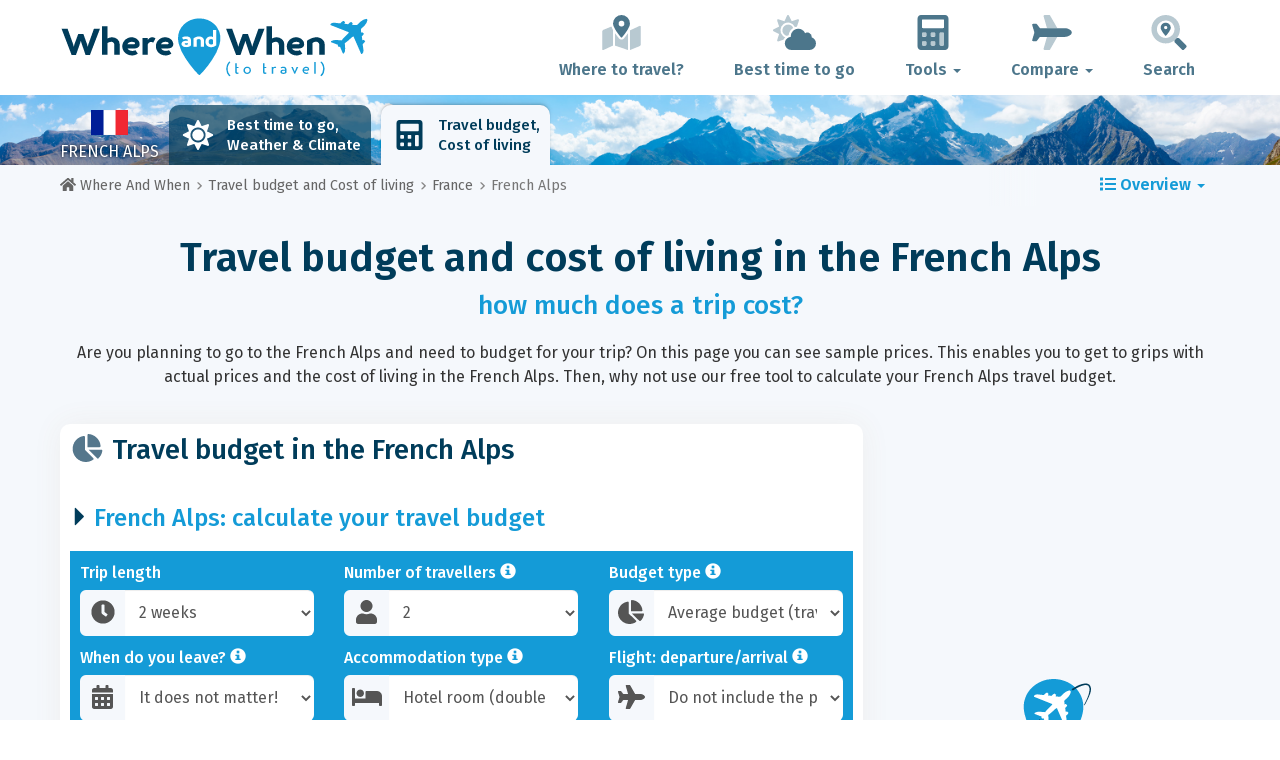

--- FILE ---
content_type: text/html; charset=UTF-8
request_url: https://www.whereandwhen.net/budget/rh-ne-alpes/
body_size: 30658
content:
<!DOCTYPE html>
    <html lang="en">
	<head>
	<title>French Alps Travel Budget, Prices and Cost of Living in 2026 - Where And When</title>

<meta charset="utf-8">
<meta http-equiv="X-UA-Compatible" content="IE=edge">
<meta name="viewport" content="width=device-width, initial-scale=1">
<meta name="description" content="Calculate your travel budget to visit French Alps in 2026 with this free tool and discover the local cost of living with all prices.">
<meta name="author" content="Des Clics Nomades">
<meta property="og:title" content="French Alps travel budget, Prices and Cost of living in 2026" />
<meta property="og:description" content="Calculate your travel budget to visit French Alps in 2026 with this free tool and discover the local cost of living with all prices.">
<meta property="og:image" content="https://www.whereandwhen.net/site/images/illustration/rh-ne-alpes.jpg">
<meta property="og:site_name" content="Where And When">
<meta property="og:locale" content="en-GB">
<link rel="canonical" href="https://www.whereandwhen.net/budget/rh-ne-alpes/" />
<meta property="og:url" content="https://www.whereandwhen.net/budget/rh-ne-alpes/">

<script type="db9410ed5c9a604822b2dd16-text/javascript" src="https://choices.consentframework.com/js/pa/22321/c/iPROu/stub" charset="utf-8"></script>
<script type="db9410ed5c9a604822b2dd16-text/javascript" src="https://choices.consentframework.com/js/pa/22321/c/iPROu/cmp" charset="utf-8" async></script>

<link href="/site/bootstrap/css/bootstrap.min.css" rel="stylesheet">
<link rel="preconnect" href="https://fonts.googleapis.com">
<link rel="preconnect" href="https://fonts.gstatic.com" crossorigin>
<link href="https://fonts.googleapis.com/css2?family=Fira+Sans:wght@400;500;600;700;800&display=swap" rel="stylesheet">
<link href="/site/css/styles.min.css?v=2.0.0.320" rel="stylesheet" />


   

<link rel="shortcut icon" type="image/x-icon" href="/site/images/favicon.png" />
<link rel="apple-touch-icon" sizes="114x114" href="/site/images/favicon-114.png" />
<link rel="apple-touch-icon" sizes="72x72" href="/site/images/favicon-72.png" />
<link rel="apple-touch-icon" href="/site/images/favicon-57.png" />


<script defer src="/site/fontawesome/js/all.min.js?v=2.0.0.320" type="db9410ed5c9a604822b2dd16-text/javascript"></script>

  
  <script type="db9410ed5c9a604822b2dd16-text/javascript">
    var lang_site = "en";
    var unite_temperature = "F";
    var trad_peuimporte = "It does not matter!";
    var trad_in = "in";

    var trad_js_message_1 = "Please select a city or a country.";
    var trad_js_message_2 = "Please enter a password.";
    var trad_js_message_3 = "Please enter your name.";
    var trad_js_message_4 = "Please enter your e-mail address.";
    var trad_js_message_5 = "Please indicate the subject of your message.";
    var trad_js_message_6 = "Please write a message.";
    var trad_js_plus = "More";
    var trad_js_menu = "MENU";
  </script>
 

  <!-- OPTIDIGITAL -->



  <script async="" type="db9410ed5c9a604822b2dd16-text/javascript" src="https://securepubads.g.doubleclick.net/tag/js/gpt.js"></script>
  <script type="db9410ed5c9a604822b2dd16-text/javascript">
    var optidigitalQueue = optidigitalQueue || {};
    optidigitalQueue.cmd = optidigitalQueue.cmd || [];
  </script>
  <script type="db9410ed5c9a604822b2dd16-text/javascript" id='optidigital-ad-init' async data-config='{"adUnit": "/264817739/whereandwhen.net/budget-country"}' src='//scripts.opti-digital.com/tags/?site=whereandwhen'>
  </script>
   
  <!-- Stay22 -->
  <script type="db9410ed5c9a604822b2dd16-text/javascript">
  (function (s, t, a, y, twenty, two) {
    s.Stay22 = s.Stay22 || {};
    s.Stay22.params = { lmaID: '68e3cae024ecc1f8e80ca93e' };
    twenty = t.createElement(a);
    two = t.getElementsByTagName(a)[0];
    twenty.async = 1;
    twenty.src = y;
    two.parentNode.insertBefore(twenty, two);
  })(window, document, 'script', 'https://scripts.stay22.com/letmeallez.js');
  </script>
	
	<!-- Google Analytics -->
	<script async src="https://www.googletagmanager.com/gtag/js?id=UA-53541197-2" type="db9410ed5c9a604822b2dd16-text/javascript"></script>
	<script type="db9410ed5c9a604822b2dd16-text/javascript">
	  window.dataLayer = window.dataLayer || [];
	  function gtag(){dataLayer.push(arguments);}
	  gtag('js', new Date()); 
	  gtag('config', 'UA-53541197-2');
	</script>

  <script async src="https://fundingchoicesmessages.google.com/i/pub-5891689058172513?ers=1" nonce="0EBiH7t-0l6mbYJ31-_Fng" type="db9410ed5c9a604822b2dd16-text/javascript"></script><script nonce="0EBiH7t-0l6mbYJ31-_Fng" type="db9410ed5c9a604822b2dd16-text/javascript">(function() {function signalGooglefcPresent() {if (!window.frames['googlefcPresent']) {if (document.body) {const iframe = document.createElement('iframe'); iframe.style = 'width: 0; height: 0; border: none; z-index: -1000; left: -1000px; top: -1000px;'; iframe.style.display = 'none'; iframe.name = 'googlefcPresent'; document.body.appendChild(iframe);} else {setTimeout(signalGooglefcPresent, 0);}}}signalGooglefcPresent();})();</script>

  <script type="db9410ed5c9a604822b2dd16-text/javascript">(function(){'use strict';function aa(a){var b=0;return function(){return b<a.length?{done:!1,value:a[b++]}:{done:!0}}}var ba="function"==typeof Object.defineProperties?Object.defineProperty:function(a,b,c){if(a==Array.prototype||a==Object.prototype)return a;a[b]=c.value;return a};
function ca(a){a=["object"==typeof globalThis&&globalThis,a,"object"==typeof window&&window,"object"==typeof self&&self,"object"==typeof global&&global];for(var b=0;b<a.length;++b){var c=a[b];if(c&&c.Math==Math)return c}throw Error("Cannot find global object");}var da=ca(this);function k(a,b){if(b)a:{var c=da;a=a.split(".");for(var d=0;d<a.length-1;d++){var e=a[d];if(!(e in c))break a;c=c[e]}a=a[a.length-1];d=c[a];b=b(d);b!=d&&null!=b&&ba(c,a,{configurable:!0,writable:!0,value:b})}}
function ea(a){return a.raw=a}function m(a){var b="undefined"!=typeof Symbol&&Symbol.iterator&&a[Symbol.iterator];if(b)return b.call(a);if("number"==typeof a.length)return{next:aa(a)};throw Error(String(a)+" is not an iterable or ArrayLike");}function fa(a){for(var b,c=[];!(b=a.next()).done;)c.push(b.value);return c}var ha="function"==typeof Object.create?Object.create:function(a){function b(){}b.prototype=a;return new b},n;
if("function"==typeof Object.setPrototypeOf)n=Object.setPrototypeOf;else{var q;a:{var ia={a:!0},ja={};try{ja.__proto__=ia;q=ja.a;break a}catch(a){}q=!1}n=q?function(a,b){a.__proto__=b;if(a.__proto__!==b)throw new TypeError(a+" is not extensible");return a}:null}var ka=n;
function r(a,b){a.prototype=ha(b.prototype);a.prototype.constructor=a;if(ka)ka(a,b);else for(var c in b)if("prototype"!=c)if(Object.defineProperties){var d=Object.getOwnPropertyDescriptor(b,c);d&&Object.defineProperty(a,c,d)}else a[c]=b[c];a.A=b.prototype}function la(){for(var a=Number(this),b=[],c=a;c<arguments.length;c++)b[c-a]=arguments[c];return b}k("Number.MAX_SAFE_INTEGER",function(){return 9007199254740991});
k("Number.isFinite",function(a){return a?a:function(b){return"number"!==typeof b?!1:!isNaN(b)&&Infinity!==b&&-Infinity!==b}});k("Number.isInteger",function(a){return a?a:function(b){return Number.isFinite(b)?b===Math.floor(b):!1}});k("Number.isSafeInteger",function(a){return a?a:function(b){return Number.isInteger(b)&&Math.abs(b)<=Number.MAX_SAFE_INTEGER}});
k("Math.trunc",function(a){return a?a:function(b){b=Number(b);if(isNaN(b)||Infinity===b||-Infinity===b||0===b)return b;var c=Math.floor(Math.abs(b));return 0>b?-c:c}});k("Object.is",function(a){return a?a:function(b,c){return b===c?0!==b||1/b===1/c:b!==b&&c!==c}});k("Array.prototype.includes",function(a){return a?a:function(b,c){var d=this;d instanceof String&&(d=String(d));var e=d.length;c=c||0;for(0>c&&(c=Math.max(c+e,0));c<e;c++){var f=d[c];if(f===b||Object.is(f,b))return!0}return!1}});
k("String.prototype.includes",function(a){return a?a:function(b,c){if(null==this)throw new TypeError("The 'this' value for String.prototype.includes must not be null or undefined");if(b instanceof RegExp)throw new TypeError("First argument to String.prototype.includes must not be a regular expression");return-1!==this.indexOf(b,c||0)}});/*

 Copyright The Closure Library Authors.
 SPDX-License-Identifier: Apache-2.0
*/
var t=this||self;function v(a){return a};var w,x;a:{for(var ma=["CLOSURE_FLAGS"],y=t,z=0;z<ma.length;z++)if(y=y[ma[z]],null==y){x=null;break a}x=y}var na=x&&x[610401301];w=null!=na?na:!1;var A,oa=t.navigator;A=oa?oa.userAgentData||null:null;function B(a){return w?A?A.brands.some(function(b){return(b=b.brand)&&-1!=b.indexOf(a)}):!1:!1}function C(a){var b;a:{if(b=t.navigator)if(b=b.userAgent)break a;b=""}return-1!=b.indexOf(a)};function D(){return w?!!A&&0<A.brands.length:!1}function E(){return D()?B("Chromium"):(C("Chrome")||C("CriOS"))&&!(D()?0:C("Edge"))||C("Silk")};var pa=D()?!1:C("Trident")||C("MSIE");!C("Android")||E();E();C("Safari")&&(E()||(D()?0:C("Coast"))||(D()?0:C("Opera"))||(D()?0:C("Edge"))||(D()?B("Microsoft Edge"):C("Edg/"))||D()&&B("Opera"));var qa={},F=null;var ra="undefined"!==typeof Uint8Array,sa=!pa&&"function"===typeof btoa;function G(){return"function"===typeof BigInt};var H=0,I=0;function ta(a){var b=0>a;a=Math.abs(a);var c=a>>>0;a=Math.floor((a-c)/4294967296);b&&(c=m(ua(c,a)),b=c.next().value,a=c.next().value,c=b);H=c>>>0;I=a>>>0}function va(a,b){b>>>=0;a>>>=0;if(2097151>=b)var c=""+(4294967296*b+a);else G()?c=""+(BigInt(b)<<BigInt(32)|BigInt(a)):(c=(a>>>24|b<<8)&16777215,b=b>>16&65535,a=(a&16777215)+6777216*c+6710656*b,c+=8147497*b,b*=2,1E7<=a&&(c+=Math.floor(a/1E7),a%=1E7),1E7<=c&&(b+=Math.floor(c/1E7),c%=1E7),c=b+wa(c)+wa(a));return c}
function wa(a){a=String(a);return"0000000".slice(a.length)+a}function ua(a,b){b=~b;a?a=~a+1:b+=1;return[a,b]};var J;J="function"===typeof Symbol&&"symbol"===typeof Symbol()?Symbol():void 0;var xa=J?function(a,b){a[J]|=b}:function(a,b){void 0!==a.g?a.g|=b:Object.defineProperties(a,{g:{value:b,configurable:!0,writable:!0,enumerable:!1}})},K=J?function(a){return a[J]|0}:function(a){return a.g|0},L=J?function(a){return a[J]}:function(a){return a.g},M=J?function(a,b){a[J]=b;return a}:function(a,b){void 0!==a.g?a.g=b:Object.defineProperties(a,{g:{value:b,configurable:!0,writable:!0,enumerable:!1}});return a};function ya(a,b){M(b,(a|0)&-14591)}function za(a,b){M(b,(a|34)&-14557)}
function Aa(a){a=a>>14&1023;return 0===a?536870912:a};var N={},Ba={};function Ca(a){return!(!a||"object"!==typeof a||a.g!==Ba)}function Da(a){return null!==a&&"object"===typeof a&&!Array.isArray(a)&&a.constructor===Object}function P(a,b,c){if(!Array.isArray(a)||a.length)return!1;var d=K(a);if(d&1)return!0;if(!(b&&(Array.isArray(b)?b.includes(c):b.has(c))))return!1;M(a,d|1);return!0}Object.freeze(new function(){});Object.freeze(new function(){});var Ea=/^-?([1-9][0-9]*|0)(\.[0-9]+)?$/;var Q;function Fa(a,b){Q=b;a=new a(b);Q=void 0;return a}
function R(a,b,c){null==a&&(a=Q);Q=void 0;if(null==a){var d=96;c?(a=[c],d|=512):a=[];b&&(d=d&-16760833|(b&1023)<<14)}else{if(!Array.isArray(a))throw Error();d=K(a);if(d&64)return a;d|=64;if(c&&(d|=512,c!==a[0]))throw Error();a:{c=a;var e=c.length;if(e){var f=e-1;if(Da(c[f])){d|=256;b=f-(+!!(d&512)-1);if(1024<=b)throw Error();d=d&-16760833|(b&1023)<<14;break a}}if(b){b=Math.max(b,e-(+!!(d&512)-1));if(1024<b)throw Error();d=d&-16760833|(b&1023)<<14}}}M(a,d);return a};function Ga(a){switch(typeof a){case "number":return isFinite(a)?a:String(a);case "boolean":return a?1:0;case "object":if(a)if(Array.isArray(a)){if(P(a,void 0,0))return}else if(ra&&null!=a&&a instanceof Uint8Array){if(sa){for(var b="",c=0,d=a.length-10240;c<d;)b+=String.fromCharCode.apply(null,a.subarray(c,c+=10240));b+=String.fromCharCode.apply(null,c?a.subarray(c):a);a=btoa(b)}else{void 0===b&&(b=0);if(!F){F={};c="ABCDEFGHIJKLMNOPQRSTUVWXYZabcdefghijklmnopqrstuvwxyz0123456789".split("");d=["+/=",
"+/","-_=","-_.","-_"];for(var e=0;5>e;e++){var f=c.concat(d[e].split(""));qa[e]=f;for(var g=0;g<f.length;g++){var h=f[g];void 0===F[h]&&(F[h]=g)}}}b=qa[b];c=Array(Math.floor(a.length/3));d=b[64]||"";for(e=f=0;f<a.length-2;f+=3){var l=a[f],p=a[f+1];h=a[f+2];g=b[l>>2];l=b[(l&3)<<4|p>>4];p=b[(p&15)<<2|h>>6];h=b[h&63];c[e++]=g+l+p+h}g=0;h=d;switch(a.length-f){case 2:g=a[f+1],h=b[(g&15)<<2]||d;case 1:a=a[f],c[e]=b[a>>2]+b[(a&3)<<4|g>>4]+h+d}a=c.join("")}return a}}return a};function Ha(a,b,c){a=Array.prototype.slice.call(a);var d=a.length,e=b&256?a[d-1]:void 0;d+=e?-1:0;for(b=b&512?1:0;b<d;b++)a[b]=c(a[b]);if(e){b=a[b]={};for(var f in e)Object.prototype.hasOwnProperty.call(e,f)&&(b[f]=c(e[f]))}return a}function Ia(a,b,c,d,e){if(null!=a){if(Array.isArray(a))a=P(a,void 0,0)?void 0:e&&K(a)&2?a:Ja(a,b,c,void 0!==d,e);else if(Da(a)){var f={},g;for(g in a)Object.prototype.hasOwnProperty.call(a,g)&&(f[g]=Ia(a[g],b,c,d,e));a=f}else a=b(a,d);return a}}
function Ja(a,b,c,d,e){var f=d||c?K(a):0;d=d?!!(f&32):void 0;a=Array.prototype.slice.call(a);for(var g=0;g<a.length;g++)a[g]=Ia(a[g],b,c,d,e);c&&c(f,a);return a}function Ka(a){return a.s===N?a.toJSON():Ga(a)};function La(a,b,c){c=void 0===c?za:c;if(null!=a){if(ra&&a instanceof Uint8Array)return b?a:new Uint8Array(a);if(Array.isArray(a)){var d=K(a);if(d&2)return a;b&&(b=0===d||!!(d&32)&&!(d&64||!(d&16)));return b?M(a,(d|34)&-12293):Ja(a,La,d&4?za:c,!0,!0)}a.s===N&&(c=a.h,d=L(c),a=d&2?a:Fa(a.constructor,Ma(c,d,!0)));return a}}function Ma(a,b,c){var d=c||b&2?za:ya,e=!!(b&32);a=Ha(a,b,function(f){return La(f,e,d)});xa(a,32|(c?2:0));return a};function Na(a,b){a=a.h;return Oa(a,L(a),b)}function Oa(a,b,c,d){if(-1===c)return null;if(c>=Aa(b)){if(b&256)return a[a.length-1][c]}else{var e=a.length;if(d&&b&256&&(d=a[e-1][c],null!=d))return d;b=c+(+!!(b&512)-1);if(b<e)return a[b]}}function Pa(a,b,c,d,e){var f=Aa(b);if(c>=f||e){var g=b;if(b&256)e=a[a.length-1];else{if(null==d)return;e=a[f+(+!!(b&512)-1)]={};g|=256}e[c]=d;c<f&&(a[c+(+!!(b&512)-1)]=void 0);g!==b&&M(a,g)}else a[c+(+!!(b&512)-1)]=d,b&256&&(a=a[a.length-1],c in a&&delete a[c])}
function Qa(a,b){var c=Ra;var d=void 0===d?!1:d;var e=a.h;var f=L(e),g=Oa(e,f,b,d);if(null!=g&&"object"===typeof g&&g.s===N)c=g;else if(Array.isArray(g)){var h=K(g),l=h;0===l&&(l|=f&32);l|=f&2;l!==h&&M(g,l);c=new c(g)}else c=void 0;c!==g&&null!=c&&Pa(e,f,b,c,d);e=c;if(null==e)return e;a=a.h;f=L(a);f&2||(g=e,c=g.h,h=L(c),g=h&2?Fa(g.constructor,Ma(c,h,!1)):g,g!==e&&(e=g,Pa(a,f,b,e,d)));return e}function Sa(a,b){a=Na(a,b);return null==a||"string"===typeof a?a:void 0}
function Ta(a,b){var c=void 0===c?0:c;a=Na(a,b);if(null!=a)if(b=typeof a,"number"===b?Number.isFinite(a):"string"!==b?0:Ea.test(a))if("number"===typeof a){if(a=Math.trunc(a),!Number.isSafeInteger(a)){ta(a);b=H;var d=I;if(a=d&2147483648)b=~b+1>>>0,d=~d>>>0,0==b&&(d=d+1>>>0);b=4294967296*d+(b>>>0);a=a?-b:b}}else if(b=Math.trunc(Number(a)),Number.isSafeInteger(b))a=String(b);else{if(b=a.indexOf("."),-1!==b&&(a=a.substring(0,b)),!("-"===a[0]?20>a.length||20===a.length&&-922337<Number(a.substring(0,7)):
19>a.length||19===a.length&&922337>Number(a.substring(0,6)))){if(16>a.length)ta(Number(a));else if(G())a=BigInt(a),H=Number(a&BigInt(4294967295))>>>0,I=Number(a>>BigInt(32)&BigInt(4294967295));else{b=+("-"===a[0]);I=H=0;d=a.length;for(var e=b,f=(d-b)%6+b;f<=d;e=f,f+=6)e=Number(a.slice(e,f)),I*=1E6,H=1E6*H+e,4294967296<=H&&(I+=Math.trunc(H/4294967296),I>>>=0,H>>>=0);b&&(b=m(ua(H,I)),a=b.next().value,b=b.next().value,H=a,I=b)}a=H;b=I;b&2147483648?G()?a=""+(BigInt(b|0)<<BigInt(32)|BigInt(a>>>0)):(b=
m(ua(a,b)),a=b.next().value,b=b.next().value,a="-"+va(a,b)):a=va(a,b)}}else a=void 0;return null!=a?a:c}function S(a,b){a=Sa(a,b);return null!=a?a:""};function T(a,b,c){this.h=R(a,b,c)}T.prototype.toJSON=function(){return Ua(this,Ja(this.h,Ka,void 0,void 0,!1),!0)};T.prototype.s=N;T.prototype.toString=function(){return Ua(this,this.h,!1).toString()};
function Ua(a,b,c){var d=a.constructor.v,e=L(c?a.h:b);a=b.length;if(!a)return b;var f;if(Da(c=b[a-1])){a:{var g=c;var h={},l=!1,p;for(p in g)if(Object.prototype.hasOwnProperty.call(g,p)){var u=g[p];if(Array.isArray(u)){var jb=u;if(P(u,d,+p)||Ca(u)&&0===u.size)u=null;u!=jb&&(l=!0)}null!=u?h[p]=u:l=!0}if(l){for(var O in h){g=h;break a}g=null}}g!=c&&(f=!0);a--}for(p=+!!(e&512)-1;0<a;a--){O=a-1;c=b[O];O-=p;if(!(null==c||P(c,d,O)||Ca(c)&&0===c.size))break;var kb=!0}if(!f&&!kb)return b;b=Array.prototype.slice.call(b,
0,a);g&&b.push(g);return b};function Va(a){return function(b){if(null==b||""==b)b=new a;else{b=JSON.parse(b);if(!Array.isArray(b))throw Error(void 0);xa(b,32);b=Fa(a,b)}return b}};function Wa(a){this.h=R(a)}r(Wa,T);var Xa=Va(Wa);var U;function V(a){this.g=a}V.prototype.toString=function(){return this.g+""};var Ya={};function Za(a){if(void 0===U){var b=null;var c=t.trustedTypes;if(c&&c.createPolicy){try{b=c.createPolicy("goog#html",{createHTML:v,createScript:v,createScriptURL:v})}catch(d){t.console&&t.console.error(d.message)}U=b}else U=b}a=(b=U)?b.createScriptURL(a):a;return new V(a,Ya)};function $a(){return Math.floor(2147483648*Math.random()).toString(36)+Math.abs(Math.floor(2147483648*Math.random())^Date.now()).toString(36)};function ab(a,b){b=String(b);"application/xhtml+xml"===a.contentType&&(b=b.toLowerCase());return a.createElement(b)}function bb(a){this.g=a||t.document||document};/*

 SPDX-License-Identifier: Apache-2.0
*/
function cb(a,b){a.src=b instanceof V&&b.constructor===V?b.g:"type_error:TrustedResourceUrl";var c,d;(c=(b=null==(d=(c=(a.ownerDocument&&a.ownerDocument.defaultView||window).document).querySelector)?void 0:d.call(c,"script[nonce]"))?b.nonce||b.getAttribute("nonce")||"":"")&&a.setAttribute("nonce",c)};function db(a){a=void 0===a?document:a;return a.createElement("script")};function eb(a,b,c,d,e,f){try{var g=a.g,h=db(g);h.async=!0;cb(h,b);g.head.appendChild(h);h.addEventListener("load",function(){e();d&&g.head.removeChild(h)});h.addEventListener("error",function(){0<c?eb(a,b,c-1,d,e,f):(d&&g.head.removeChild(h),f())})}catch(l){f()}};var fb=t.atob("aHR0cHM6Ly93d3cuZ3N0YXRpYy5jb20vaW1hZ2VzL2ljb25zL21hdGVyaWFsL3N5c3RlbS8xeC93YXJuaW5nX2FtYmVyXzI0ZHAucG5n"),gb=t.atob("WW91IGFyZSBzZWVpbmcgdGhpcyBtZXNzYWdlIGJlY2F1c2UgYWQgb3Igc2NyaXB0IGJsb2NraW5nIHNvZnR3YXJlIGlzIGludGVyZmVyaW5nIHdpdGggdGhpcyBwYWdlLg=="),hb=t.atob("RGlzYWJsZSBhbnkgYWQgb3Igc2NyaXB0IGJsb2NraW5nIHNvZnR3YXJlLCB0aGVuIHJlbG9hZCB0aGlzIHBhZ2Uu");function ib(a,b,c){this.i=a;this.u=b;this.o=c;this.g=null;this.j=[];this.m=!1;this.l=new bb(this.i)}
function lb(a){if(a.i.body&&!a.m){var b=function(){mb(a);t.setTimeout(function(){nb(a,3)},50)};eb(a.l,a.u,2,!0,function(){t[a.o]||b()},b);a.m=!0}}
function mb(a){for(var b=W(1,5),c=0;c<b;c++){var d=X(a);a.i.body.appendChild(d);a.j.push(d)}b=X(a);b.style.bottom="0";b.style.left="0";b.style.position="fixed";b.style.width=W(100,110).toString()+"%";b.style.zIndex=W(2147483544,2147483644).toString();b.style.backgroundColor=ob(249,259,242,252,219,229);b.style.boxShadow="0 0 12px #888";b.style.color=ob(0,10,0,10,0,10);b.style.display="flex";b.style.justifyContent="center";b.style.fontFamily="Roboto, Arial";c=X(a);c.style.width=W(80,85).toString()+
"%";c.style.maxWidth=W(750,775).toString()+"px";c.style.margin="24px";c.style.display="flex";c.style.alignItems="flex-start";c.style.justifyContent="center";d=ab(a.l.g,"IMG");d.className=$a();d.src=fb;d.alt="Warning icon";d.style.height="24px";d.style.width="24px";d.style.paddingRight="16px";var e=X(a),f=X(a);f.style.fontWeight="bold";f.textContent=gb;var g=X(a);g.textContent=hb;Y(a,e,f);Y(a,e,g);Y(a,c,d);Y(a,c,e);Y(a,b,c);a.g=b;a.i.body.appendChild(a.g);b=W(1,5);for(c=0;c<b;c++)d=X(a),a.i.body.appendChild(d),
a.j.push(d)}function Y(a,b,c){for(var d=W(1,5),e=0;e<d;e++){var f=X(a);b.appendChild(f)}b.appendChild(c);c=W(1,5);for(d=0;d<c;d++)e=X(a),b.appendChild(e)}function W(a,b){return Math.floor(a+Math.random()*(b-a))}function ob(a,b,c,d,e,f){return"rgb("+W(Math.max(a,0),Math.min(b,255)).toString()+","+W(Math.max(c,0),Math.min(d,255)).toString()+","+W(Math.max(e,0),Math.min(f,255)).toString()+")"}function X(a){a=ab(a.l.g,"DIV");a.className=$a();return a}
function nb(a,b){0>=b||null!=a.g&&0!==a.g.offsetHeight&&0!==a.g.offsetWidth||(pb(a),mb(a),t.setTimeout(function(){nb(a,b-1)},50))}function pb(a){for(var b=m(a.j),c=b.next();!c.done;c=b.next())(c=c.value)&&c.parentNode&&c.parentNode.removeChild(c);a.j=[];(b=a.g)&&b.parentNode&&b.parentNode.removeChild(b);a.g=null};function qb(a,b,c,d,e){function f(l){document.body?g(document.body):0<l?t.setTimeout(function(){f(l-1)},e):b()}function g(l){l.appendChild(h);t.setTimeout(function(){h?(0!==h.offsetHeight&&0!==h.offsetWidth?b():a(),h.parentNode&&h.parentNode.removeChild(h)):a()},d)}var h=rb(c);f(3)}function rb(a){var b=document.createElement("div");b.className=a;b.style.width="1px";b.style.height="1px";b.style.position="absolute";b.style.left="-10000px";b.style.top="-10000px";b.style.zIndex="-10000";return b};function Ra(a){this.h=R(a)}r(Ra,T);function sb(a){this.h=R(a)}r(sb,T);var tb=Va(sb);function ub(a){var b=la.apply(1,arguments);if(0===b.length)return Za(a[0]);for(var c=a[0],d=0;d<b.length;d++)c+=encodeURIComponent(b[d])+a[d+1];return Za(c)};function vb(a){if(!a)return null;a=Sa(a,4);var b;null===a||void 0===a?b=null:b=Za(a);return b};var wb=ea([""]),xb=ea([""]);function yb(a,b){this.m=a;this.o=new bb(a.document);this.g=b;this.j=S(this.g,1);this.u=vb(Qa(this.g,2))||ub(wb);this.i=!1;b=vb(Qa(this.g,13))||ub(xb);this.l=new ib(a.document,b,S(this.g,12))}yb.prototype.start=function(){zb(this)};
function zb(a){Ab(a);eb(a.o,a.u,3,!1,function(){a:{var b=a.j;var c=t.btoa(b);if(c=t[c]){try{var d=Xa(t.atob(c))}catch(e){b=!1;break a}b=b===Sa(d,1)}else b=!1}b?Z(a,S(a.g,14)):(Z(a,S(a.g,8)),lb(a.l))},function(){qb(function(){Z(a,S(a.g,7));lb(a.l)},function(){return Z(a,S(a.g,6))},S(a.g,9),Ta(a.g,10),Ta(a.g,11))})}function Z(a,b){a.i||(a.i=!0,a=new a.m.XMLHttpRequest,a.open("GET",b,!0),a.send())}function Ab(a){var b=t.btoa(a.j);a.m[b]&&Z(a,S(a.g,5))};(function(a,b){t[a]=function(){var c=la.apply(0,arguments);t[a]=function(){};b.call.apply(b,[null].concat(c instanceof Array?c:fa(m(c))))}})("__h82AlnkH6D91__",function(a){"function"===typeof window.atob&&(new yb(window,tb(window.atob(a)))).start()});}).call(this);

window.__h82AlnkH6D91__("[base64]/[base64]/[base64]/[base64]");</script>
	</head>

	<body>
	

<header>
        <div id="menu" class="navbar navbar-default">
            <div class="container">
                <div class="navbar-header">
                    <button class="navbar-toggle" data-target=".navbar-header-collapse" data-toggle="collapse" type="button">
                        <span class="sr-only"></span>
                        <span class="icon-bar"></span>
                        <span class="icon-bar"></span>
                        <span class="icon-bar"></span>
                    </button>

                    
                    <a class="navbar-brand" href="https://www.whereandwhen.net/" title="Where and When to travel?">
                        <script src="/cdn-cgi/scripts/7d0fa10a/cloudflare-static/rocket-loader.min.js" data-cf-settings="db9410ed5c9a604822b2dd16-|49"></script><img src="https://www.whereandwhen.net/site/images/logo/logo-en.svg" alt="Logo Where and When to travel?" onerror="this.removeAttribute('onerror'); this.src='https://www.whereandwhen.net/site/images/logo/logo-en.png'" width="300" height="65">
                    </a>
                   

                </div>
                <div class="collapse navbar-collapse navbar-header-collapse">
                    <ul class="nav navbar-nav navbar-right">
                    	<li><a href="https://www.whereandwhen.net/where/" title="Where to travel?"><i class="fad fa-map-marked-alt fa-3x fa-fw"></i>Where to travel?</a></li><li><a href="https://www.whereandwhen.net/when/" title="Best time to go"><i class="fad fa-cloud-sun fa-3x fa-fw"></i>Best time to go</a></li><li class="dropdown"><a href="#" class="dropdown-toggle" role="button" data-toggle="dropdown" aria-haspopup="true" aria-expanded="false"><i class="fad fa-calculator fa-3x fa-fw"></i>Tools <span class="caret"></span></a>
								<ul class="dropdown-menu"><li class="active"><a href="https://www.whereandwhen.net/budget/" title=""><i class="fa fa-calculator fa-2x fa-fw fa-pull-left" aria-hidden="true"></i>Travel budget<br /><small>Calculate your budget with our free tool</small></a></li></ul></li><li class="dropdown"><a href="#" class="dropdown-toggle" role="button" data-toggle="dropdown" aria-haspopup="true" aria-expanded="false"><i class="fad fa-plane fa-2x fa-fw fa-3x fa-fw"></i>Compare <span class="caret"></span></a>
								<ul class="dropdown-menu"><li><a href="https://www.whereandwhen.net/compare/flights/" title="Compare flight prices"><i class="fas fa-plane-departure fa-2x fa-fw fa-pull-left" aria-hidden="true"></i>Flights<br /><small>Book your flight at the best price</small></a></li><li><a href="https://www.whereandwhen.net/compare/hotels/" title="Compare hotel prices"><i class="fas fa-hotel fa-2x fa-fw fa-pull-left" aria-hidden="true"></i>Hotel<br /><small>Book and compare hotel room prices</small></a></li><li><a href="https://www.whereandwhen.net/compare/cars/" title="Compare car rental prices"><i class="fas fa-car fa-2x fa-fw fa-pull-left" aria-hidden="true"></i>Car rental<br /><small>Book your rental car</small></a></li></ul></li>                        <li><a href="#" data-toggle="modal" data-target="#searchBox"><i class="fad fa-search-location fa-3x fa-fw"></i>Search</a></li>
                        
                    </ul>
                </div>
            </div>
        </div>
        				<!-- MODAL DE RECHERCHE -->
                        <div class="modal fade" id="searchBox" tabindex="-1" role="dialog">
                            <div class="modal-dialog" role="document">
                                <div class="modal-content">
                                    <div class="modal-header">
                                        <button type="button" class="close" data-dismiss="modal" aria-label="Close"><i class="fas fa-times"></i></button>
                                    </div>
                                    <div class="modal-body">
                                        <p class="title">Search the Where And When site:</p>
                                        <form action="/site/registerdata.php" method="post" class="navbar-form" id="recherche_site" role="search">
                                            <div class="input-group input-group-lg">
                                                <input type="text" class="form-control" name="q" placeholder="City, Country or Keyword" id="recherche">
                                                <input type="hidden" name="recherche" value="1">
                                                    <input type="hidden" name="rubrique" id="q_rubrique" value="">
                                                    <input type="hidden" name="q_villepays" id="q_villepays" value="">
                                                <span class="input-group-btn">
                                                    <button class="btn btn-default" type="submit"><i class="fas fa-search"></i></button>
                                                </span>
                                            </div>
                                        </form>
                                    </div>
                                </div>
                            </div>
                        </div>
    </header>  	
  	<main>
    <!-- BEGIN Page Content -->
    <nav id="menu-pays" style="background-image: url('https://www.whereandwhen.net/site/images/cover/rh-ne-alpes_9078_cover.jpg'); background-size: cover; background-position: center center;" class="hidden-xs">
        <div class="container">
            <ul class="nav nav-tabs">
                <li class="flag"><img src="https://www.whereandwhen.net/site/images/flags/france.gif" />French Alps</li><li><a href="https://www.whereandwhen.net/when/france/rh-ne-alpes/" title="Best time to go to the French Alps"><i class="fas fa-sun fa-2x fa-fw" aria-hidden="true"></i>Best time to go, <br>
Weather & Climate</a></li><li class="active"><a href="https://www.whereandwhen.net/budget/rh-ne-alpes/" title="Travel budget and cost of living in the French Alps"><i class="fas fa-calculator fa-2x fa-fw" aria-hidden="true"></i>Travel budget, <br>
Cost of living</a></li></ul>
        </div>
</nav><div id="breadcrumb">
        <div class="container">

            <div class="row">
            <nav aria-label="breadcrumbs" class="breadcrumbs_container col-xs-9 col-sm-10">
                <ul class="breadcrumb" itemscope itemtype="https://schema.org/BreadcrumbList">
                    <li itemprop="itemListElement" itemscope itemtype="http://schema.org/ListItem">
              <a href="https://www.whereandwhen.net/" title="Where and When to travel?" itemprop="item"><i class="fas fa-home"></i> <span itemprop="name">Where And When</span></a>
              <meta itemprop="position" content="1" />
              </li><li itemprop="itemListElement" itemscope itemtype="http://schema.org/ListItem"><a href="https://www.whereandwhen.net/budget/" itemprop="item" title="Travel budget and Cost of living"><span itemprop="name">Travel budget and Cost of living</span></a>
						<meta itemprop="position" content="2" /></li><li itemprop="itemListElement" itemscope itemtype="http://schema.org/ListItem"><a href="https://www.whereandwhen.net/budget/france/" itemprop="item" title="france: Travel budget and cost of living"><span itemprop="name">France</span></a>
						<meta itemprop="position" content="3" /></li><li class="active" itemprop="itemListElement" itemscope itemtype="http://schema.org/ListItem"><span itemprop="name">French Alps</span>
						<meta itemprop="position" content="4" /></li></ul><div class="breadcrumbs_erase"></div></nav><div class="col-xs-3 col-sm-2">
                    <nav id="sommaire" class="dropdown pull-right">
                    <a href="#" class="dropdown-toggle" data-toggle="dropdown" aria-haspopup="true" aria-expanded="false">
                    <i class="fas fa-list"></i><span class="hidden-sm hidden-xs"> Overview </span><span class="caret hidden-md"></span></a>
                    <ul class="dropdown-menu"><li><a href="#budget"><i class="fas fa-chart-pie fa-fw"></i> Travel budget in French Alps</a><ul><li><a href="#calcul"><i class="fas fa-calculator fa-fw"></i> Calculate your budget</a></li><li><a href="#exemples"><i class="fas fa-file-alt fa-fw"></i> Sample budgets</a></li></ul></li><li><a href="#cout"><i class="fas fa-money-bill-alt fa-fw"></i> Cost of living in French Alps</a><ul><li><a href="#comparaison"><i class="fas fa-flag fa-fw"></i> Compared to United States</a></li><li><a href="#villes"><i class="fas fa-map-marker-alt fa-fw"></i> Cost of living by city</a></li></ul></li><li><a href="#prix"><i class="fas fa-tags fa-fw"></i> Local prices</a><ul><li><a href="#restaurant"><i class="fas fa-utensils fa-fw"></i> Restaurant</a></li><li><a href="#hotels"><i class="fas fa-bed fa-fw"></i> Hotel</a></li><li><a href="#alimentation"><i class="fas fa-shopping-cart fa-fw"></i> Food</a></li><li><a href="#transports"><i class="fas fa-bus fa-fw"></i> Transport</a></li><li><a href="#loisirs"><i class="fas fa-film fa-fw"></i> Leisure activities</a></li><li><a href="#achats"><i class="fas fa-shopping-bag fa-fw"></i> Shopping</a></li><li><a href="#vols"><i class="fas fa-plane fa-fw"></i> Plane ticket</a></li></ul></li></ul>
                </nav></div></div>
        </div>
    </div> 

 <article>
    <div id="content_header" class="nopaddingbottom">
        <div class="container">

          
          <div id="page_header" class="nomarginbottom">
            <h1>Travel budget and cost of living in the French Alps <small>how much does a trip cost?</small></h1>
            			      <p>Are you planning to go to the French Alps and need to budget for your trip? On this page you can see sample prices. This enables you to get to grips with actual prices and the cost of living in the French Alps. Then, why not use our free tool to calculate your French Alps travel budget.</p>
                      </div>
        </div>
    </div>


     
        
    <div id="content">
      <div class="container">   
        <div class="row row-flex">
            <div class="col-lg-8" id="contenu_page">
              <section class="bordered"> 
              <h2 id="budget"><i class="fas fa-chart-pie fa-fw"></i> Travel budget in the French Alps</h2>
              
				       
              
             
              <h3 id="calcul">French Alps: calculate your travel budget</h3>
              
              <form id="calcul_budget" class="form bg-primary" method="get" action="/budget/rh-ne-alpes/">
              <div class="row">
                            <div class="col-sm-4">
                                <label for="duree">Trip length</label>
                                <div class="input-group input-group-lg">
                                    <span class="input-group-addon"><i class="fas fa-clock fa-lg"></i></span>
                                    <select name="duree" class="form-control" id="duree">
                                    <option value="3">1 weekend</option>
                                    <option value="7">1 week</option>
                                    <option value="14" selected="selected">2 weeks</option>
                                    <option value="21">3 weeks</option>
                                    <option disabled>---</option>
                                    <option value="2">2 days</option><option value="3">3 days</option><option value="4">4 days</option><option value="5">5 days</option><option value="6">6 days</option><option value="7">7 days</option><option value="8">8 days</option><option value="9">9 days</option><option value="10">10 days</option><option value="11">11 days</option><option value="12">12 days</option><option value="13">13 days</option><option value="14">14 days</option><option value="15">15 days</option><option value="16">16 days</option><option value="17">17 days</option><option value="18">18 days</option><option value="19">19 days</option><option value="20">20 days</option><option value="21">21 days</option><option value="22">22 days</option><option value="23">23 days</option><option value="24">24 days</option><option value="25">25 days</option><option value="26">26 days</option><option value="27">27 days</option><option value="28">28 days</option><option value="29">29 days</option><option value="30">30 days</option><option value="31">31 days</option><option value="32">32 days</option><option value="33">33 days</option><option value="34">34 days</option><option value="35">35 days</option><option value="36">36 days</option><option value="37">37 days</option><option value="38">38 days</option><option value="39">39 days</option><option value="40">40 days</option><option value="41">41 days</option><option value="42">42 days</option><option value="43">43 days</option><option value="44">44 days</option><option value="45">45 days</option><option value="46">46 days</option><option value="47">47 days</option><option value="48">48 days</option><option value="49">49 days</option><option value="50">50 days</option><option value="51">51 days</option><option value="52">52 days</option><option value="53">53 days</option><option value="54">54 days</option><option value="55">55 days</option><option value="56">56 days</option><option value="57">57 days</option><option value="58">58 days</option><option value="59">59 days</option><option value="60">60 days</option><option value="61">61 days</option><option value="62">62 days</option><option value="63">63 days</option><option value="64">64 days</option><option value="65">65 days</option><option value="66">66 days</option><option value="67">67 days</option><option value="68">68 days</option><option value="69">69 days</option><option value="70">70 days</option><option value="71">71 days</option><option value="72">72 days</option><option value="73">73 days</option><option value="74">74 days</option><option value="75">75 days</option><option value="76">76 days</option><option value="77">77 days</option><option value="78">78 days</option><option value="79">79 days</option><option value="80">80 days</option><option value="81">81 days</option><option value="82">82 days</option><option value="83">83 days</option><option value="84">84 days</option><option value="85">85 days</option><option value="86">86 days</option><option value="87">87 days</option><option value="88">88 days</option><option value="89">89 days</option><option value="90">90 days</option>                                    </select>
                                </div>
                                <label for="mois">When do you leave? <i class="glyphicon glyphicon-info-sign" data-toggle="tooltip" data-placement="top" title="By indicating the month when you plan to take your trip, we will be able to give you more precise average flight and accommodation prices (these 2 elements fluctuate according to tourist seasons)."></i></label>
                                <div class="input-group input-group-lg">
                                    <span class="input-group-addon"><i class="fas fa-calendar-alt fa-lg"></i></span>
                                    <select name="mois" class="form-control" id="mois">
                                    <option value="0">It does not matter!</option>
                                    <option disabled>---</option>
                                    <option value="01">january</option><option value="02">february</option><option value="03">march</option><option value="04">april</option><option value="05">may</option><option value="06">june</option><option value="07">july</option><option value="08">august</option><option value="09">september</option><option value="10">october</option><option value="11">november</option><option value="12">december</option>                                    </select>
                                </div>

                            </div>
                            <div class="col-sm-4">
                                <label for="nb_personnes">Number of travellers <i class="glyphicon glyphicon-info-sign" data-toggle="tooltip" data-placement="top" title="Any children over the age of 2 should be included in the number of travellers."></i></label>
                                <div class="input-group input-group-lg">
                                    <span class="input-group-addon"><i class="fas fa-user fa-lg"></i></span>
                                    <select name="nb_personnes" class="form-control" id="nb_personnes">
									<option value="1" >1</option><option value="2"  selected="selected">2</option><option value="3" >3</option><option value="4" >4</option><option value="5" >5</option><option value="6" >6</option><option value="7" >7</option><option value="8" >8</option>                                    </select>
              						    </div>
                            <label for="accomodation">Accommodation type <i class="glyphicon glyphicon-info-sign" data-toggle="tooltip" data-placement="top" title="The category of accommodation will correspond with the type of budget you have selected."></i></label>
					<div class="input-group input-group-lg">
					<span class="input-group-addon"><i class="fas fa-bed fa-lg"></i></span>
					<select name="hebergement" class="form-control" id="accomodation">
					<option value="defaut" selected="selected">Hotel room (double bed)</option>
										<option value="gite">Holiday homes, houses or guesthouses only</option>
                                        					<option value="piscine">Hotels with communal swimming pool only</option>
                                        					<option value="cuisine">Hotel rooms with private kitchen only</option>
                    					</select>
					</div>
                                  
               </div>
              <div class="col-sm-4">
				<label for="budget_type">Budget type <i class="glyphicon glyphicon-info-sign" data-toggle="tooltip" data-placement="top" title="Choose according to your desired level of comfort (for example: Backpacker = Youth hotel or 1-star hotel, Traveller = 2-star hotels, Tourist = 3- or 4-star hotels), your travel style and financial capacity."></i> </label>
                                <div class="input-group input-group-lg">
                                    <span class="input-group-addon"><i class="fas fa-chart-pie fa-lg"></i></span>
                                    <select name="budget" class="form-control" id="budget_type">
                                    <option value="1">Low budget (backpacker)</option>
                                    <option value="2" selected="selected">Average budget (traveller)</option>
                                    <option value="3">High budget (tourist)</option>
                                    </select>
             	 				</div>
                    
               		
              <label for="ville_from">Flight: departure/arrival <i class="glyphicon glyphicon-info-sign" data-toggle="tooltip" data-placement="top" title="If you do not plan to reach your destination by plane (or if you do not want to include the price of a flight in your indicative budget), select 'Do not include the price of the air ticket in the budget' at the top of the list."></i></label>
                                <div class="input-group input-group-lg">
                                    <span class="input-group-addon"><i class="fas fa-plane fa-lg"></i></span>
                                    <select name="ville_from" class="form-control" id="ville_from">
                                      <option value="">Do not include the price of the air ticket in the budget</option>
                                       <option disabled>---</option>
									                   <option value="0">London &rarr; Grenoble (Isère)</option><option value="1">Manchester &rarr; Grenoble (Isère)</option><option value="2">Dublin &rarr; Grenoble (Isère)</option><option value="3">Edinburgh &rarr; Grenoble (Isère)</option><option value="4">Montreal &rarr; Grenoble (Isère)</option><option value="5">New York City &rarr; Grenoble (Isère)</option>                                     
                                      
                                    </select>
              </div>
                                              
                                
					<input type="hidden" value="1" name="nocache" />
					<button type="submit" class="submit white pull-right"><i class="fas fa-calculator"></i> Calculate</button>
				</div>
         </div>
                      
                        
                    </form>


                     <div class="pub taillefixe"><div id="optidigital-adslot-Mobile_Pos1" style="display: none;" class="Mobile_Pos1"></div><div id="optidigital-adslot-Content_1" style="display: none;" class="Content_1"></div></div>
                
              <h3 id="exemples">French Alps: sample budgets by traveller type</h3>
              
              <p><em>These example budgets assume a 2-week holiday in the French Alps for 2 people.</em></p>
              
              
               <div id="package" class="row text-center">
		            <div class="col-sm-4">
                            <h4>Low budget <br>(backpacker)</h4>
                            <p><img src="/site/images/bg-loader.gif" class="lazy" width="128" height="128" data-src="/site/images/petit-budget.png" /></p>
                            <p>Daily budget:</p>
                            <ul class="list-unstyled">
                   	  <li><i class="fas fa-bed fa-2x fa-fw fa-pull-left"></i> $ 67 for 2 ppl.</li>
                      <li><i class="fas fa-utensils fa-2x fa-fw fa-pull-left"></i> $ 20 per person</li>
                      <li><i class="fas fa-bus fa-2x fa-fw fa-pull-left"></i> $ 6.6 per person</li>
                      <li><i class="fas fa-university fa-2x fa-fw fa-pull-left"></i> Free activities</li>
                   </ul>
                   <p>Total budget:</p>
                   <p class="prix">$ 1660<span class="text-danger">*</span>
                   <small class="text-muted">(1428&nbsp;€)</small></p>
                   
                   </div>
                   <div class="col-sm-4 middle">
                   <h4 class="text-center">Average budget <br>(traveller)</h4>
                   <p class="text-center"><img src="/site/images/bg-loader.gif" class="lazy" width="128" height="128" data-src="/site/images/budget-voyage-moyen.png"/></p>
                   <p>Daily budget:</p>
                   <ul class="list-unstyled">
                      <li><i class="fas fa-bed fa-2x fa-fw fa-pull-left"></i> $ 143 for 2 ppl.</li>
                      <li><i class="fas fa-utensils fa-2x fa-fw fa-pull-left"></i> $ 45 per person</li>
                      <li><i class="fas fa-bus fa-2x fa-fw fa-pull-left"></i> $ 19 per person</li>
                      <li><i class="fas fa-university fa-2x fa-fw fa-pull-left"></i> $ 15 per person</li>
                   </ul>
                   <p>Total budget:</p>
                   <p class="prix">$ 4183<span class="text-danger">*</span>
                   <small>(3570&nbsp;€)</small></p>
                   </div>
                   <div class="col-sm-4">
                   <h4 class="text-center">High budget <br>(tourist)</h4>
                   <p class="text-center"><img src="/site/images/bg-loader.gif" class="lazy" width="128" height="128" data-src="/site/images/budget-eleve.png"/></p>
                   <p>Daily budget:</p>
                  <ul class="list-unstyled">
                   	  <li><i class="fas fa-bed fa-2x fa-fw fa-pull-left"></i> $ 197 for 2 ppl.</li>
                      <li><i class="fas fa-utensils fa-2x fa-fw fa-pull-left"></i> $ 75 per person</li>
                      <li><i class="fas fa-bus fa-2x fa-fw fa-pull-left"></i> $ 40 per person</li>
                      <li><i class="fas fa-university fa-2x fa-fw fa-pull-left"></i>$ 29 per person</li>
                   </ul>
                   <p>Total budget:</p>
                   <p class="prix">$ 6733<span class="text-danger">*</span>
                   <small class="text-muted">(5754&nbsp;€)</small></p>
                   </div>
              </div>
               <p class="alert bg-info"><b><span class="text-danger">*</span></b> Estimated local budget for 2 people for 2 weeks. This represents an average across the country (budget may vary depending on the city or region visited).</p>
             </section>

                <hr class="separation" style="background-position:7%" /><div class="pub taillefixe"><div id="optidigital-adslot-Mobile_Pos2" style="display: none;" class="Mobile_Pos2"></div><div id="optidigital-adslot-Content_2" style="display: none;" class="Content_2"></div></div>              
              
             
              
              <hr class="separation" style="background-position:14%" />              
              <section class="bordered"> 
              <h2 id="cout"><i class="fas fa-money-bill-alt fa-fw"></i> Cost of living in the French Alps in 2026</h2>
              
              <h3 id="comparaison">Cost of living: French Alps VS United States</h3>

              <form action="/budget/rh-ne-alpes/#comparaison" method="get" class="bg-primary marginbot20">
              <div class="row">
                  <div class="col-xs-12">
                      <h4 class="nomargintop">Compare with the average cost of living in:</h4>
                   </div>
                            <div class="col-sm-9">
                                <div class="input-group input-group-lg">
                                    <span class="input-group-addon"><i class="fas fa-map-marked-alt fa-lg"></i></span>
                                    <select name="country" id="country_compare" class="form-control">
                                      <option value="219"> Crete</option><option value="247">Alaska</option><option value="135">Albania</option><option value="68">Algeria</option><option value="137">Andorra</option><option value="239">Angola</option><option value="1">Antigua and Barbuda</option><option value="24">Argentina</option><option value="139">Armenia</option><option value="269">Aruba</option><option value="122">Australia</option><option value="140">Austria</option><option value="96">Azerbaijan</option><option value="179">Azores</option><option value="2">Bahamas</option><option value="236">Bahrain</option><option value="191">Balearic Islands</option><option value="221">Bali</option><option value="185">Bangladesh</option><option value="11">Barbados</option><option value="142">Belarus</option><option value="141">Belgium</option><option value="38">Belize</option><option value="69">Benin</option><option value="186">Bermuda</option><option value="99">Bhutan</option><option value="300">Bohol Island</option><option value="25">Bolivia</option><option value="279">Borneo (Kalimantan)</option><option value="143">Bosnia And Herzegovina</option><option value="70">Botswana</option><option value="26">Brazil</option><option value="98">Brunei</option><option value="144">Bulgaria</option><option value="71">Burkina Faso</option><option value="187">Burundi</option><option value="249">California</option><option value="100">Cambodia</option><option value="188">Cameroon</option><option value="36">Canada</option><option value="192">Canary Islands</option><option value="72">Cape Verde</option><option value="297">Cayman Islands</option><option value="301">Cebu</option><option value="27">Chile</option><option value="101">China</option><option value="28">Colombia</option><option value="223">Congo-Brazzaville</option><option value="291">Cook islands</option><option value="42">Costa Rica</option><option value="146">Croatia</option><option value="12">Cuba</option><option value="145">Cyprus</option><option value="168">Czech Republic</option><option value="147">Denmark</option><option value="190">Djibouti</option><option value="13">Dominica</option><option value="18">Dominican Republic</option><option value="29">Ecuador</option><option value="128">Egypt</option><option value="210">El Salvador</option><option value="138">England</option><option value="150">Estonia</option><option value="225">Ethiopia</option><option value="123">Fiji</option><option value="151">Finland</option><option value="246">Florida</option><option value="218">France</option><option value="30">French Guiana</option><option value="126">French Polynesia</option><option value="193">Gabon</option><option value="74">Gambia</option><option value="194">Georgia</option><option value="136">Germany</option><option value="75">Ghana</option><option value="255">Gran Canaria</option><option value="152">Greece</option><option value="240">Greenland</option><option value="14">Grenada</option><option value="15">Guadeloupe</option><option value="39">Guatemala</option><option value="195">Guinea</option><option value="196">Guyana</option><option value="197">Haiti</option><option value="222">Hawaii</option><option value="40">Honduras</option><option value="153">Hungary</option><option value="155">Iceland</option><option value="103">India</option><option value="104">Indonesia</option><option value="105">Iran</option><option value="154">Ireland</option><option value="130">Israel</option><option value="156">Italy</option><option value="73">Ivory Coast</option><option value="16">Jamaica</option><option value="106">Japan</option><option value="276">Java</option><option value="131">Jordan</option><option value="198">Kazakhstan</option><option value="78">Kenya</option><option value="273">Kerala</option><option value="237">Kuwait</option><option value="107">Kyrgyzstan</option><option value="108">Laos</option><option value="234">Lapland</option><option value="157">Latvia</option><option value="132">Lebanon</option><option value="199">Lesotho</option><option value="79">Libya</option><option value="158">Lithuania</option><option value="248">Louisiana</option><option value="159">Luxembourg</option><option value="160">Macedonia</option><option value="80">Madagascar</option><option value="220">Madeira</option><option value="200">Malawi</option><option value="109">Malaysia</option><option value="110">Maldives</option><option value="81">Mali</option><option value="161">Malta</option><option value="17">Martinique</option><option value="83">Mauritania</option><option value="180">Mauritius</option><option value="44">Mexico</option><option value="201">Micronesia</option><option value="203">Moldova</option><option value="111">Mongolia</option><option value="162">Montenegro</option><option value="82">Morocco</option><option value="85">Mozambique</option><option value="97">Myanmar</option><option value="86">Namibia</option><option value="112">Nepal</option><option value="164">Netherlands</option><option value="184">Netherlands Antilles</option><option value="124">New Caledonia</option><option value="125">New Zealand</option><option value="41">Nicaragua</option><option value="87">Niger</option><option value="207">North Ireland</option><option value="163">Norway</option><option value="133">Oman</option><option value="114">Pakistan</option><option value="299">Palawan island</option><option value="43">Panama</option><option value="206">Papua New Guinea</option><option value="31">Paraguay</option><option value="32">Peru</option><option value="115">Philippines</option><option value="166">Poland</option><option value="167">Portugal</option><option value="33">Puerto Rico</option><option value="235">Qatar</option><option value="245">Quebec</option><option value="275">Rajasthan</option><option value="88">Reunion</option><option value="169">Romania</option><option value="170">Russia</option><option value="208">Rwanda</option><option value="20">Saint Lucia</option><option value="22">Saint Vincent and the Grenadines</option><option value="294">Samoan Islands</option><option value="242">Sardinia</option><option value="183">Saudi Arabia</option><option value="148">Scotland</option><option value="89">Senegal</option><option value="171">Serbia</option><option value="90">Seychelles</option><option value="241">Sicily</option><option value="212">Sierra Leone</option><option value="116">Singapore</option><option value="172">Slovakia</option><option value="173">Slovenia</option><option value="67">South Africa</option><option value="102">South Korea</option><option value="149">Spain</option><option value="117">Sri Lanka</option><option value="280">Sulawesi</option><option value="277">Sumatra</option><option value="213">Suriname</option><option value="91">Swaziland (Eswatini)</option><option value="174">Sweden</option><option value="175">Switzerland</option><option value="258">Tahiti</option><option value="118">Taiwan</option><option value="214">Tajikistan</option><option value="92">Tanzania</option><option value="250">Tasmania</option><option value="251">Tenerife</option><option value="119">Thailand</option><option value="215">Timor-Leste</option><option value="93">Togo</option><option value="295">Tonga</option><option value="23">Trinidad and Tobago</option><option value="94">Tunisia</option><option value="176">Turkey</option><option value="216">Turkmenistan</option><option value="298">Turks and Caicos Islands</option><option value="204">Uganda</option><option value="177">Ukraine</option><option value="129">United Arab Emirates</option><option value="289">United Kingdom</option><option value="37" selected="selected">United States</option><option value="34">Uruguay</option><option value="113">Uzbekistan</option><option value="217">Vanuatu</option><option value="35">Venezuela</option><option value="121">Vietnam</option><option value="165">Wales</option><option value="134">Yemen</option><option value="95">Zambia</option><option value="238">Zimbabwe</option>                                    </select>
                                  </div>
                            </div>
                            <div class="col-sm-3">
                                <div class="input-group input-group-lg">
                                  <input type="hidden" name="nocache" value="1"/>
                                  <button type="submit" class="submit white pull-right nomargintop">Confirm</button>
                                </div>
                            </div>
              </div>             
              </form>
              
             
               <p class="lead alert alert-danger">On average, the cost of living in the French Alps in 2026 is <strong>7% higher</strong> than in the United States (USA).</p>         


               <p>The graphic below shows the percentage of variation between prices United States in in the United States (USA) and United States by types of expenses:</p>              
              <div id="graph" class="graph"></div>
                    
                        



              <div id="type" class="alert alert-primary" role="alert"><h4>Explore each type of expense in detail:</h4>
                        <div class="row">
					   <div class="col-xs-3"><a href="#restaurant"><i class="fas fa-utensils fa-2x fa-fw fa-pull-left"></i><span class="hidden-xs">Restaurant</span></a><a href="#hotels"><i class="fas fa-bed fa-2x fa-fw fa-pull-left"></i><span class="hidden-xs">Hotel</span></a></div><div class="col-xs-3"><a href="#alimentation"><i class="fas fa-shopping-cart fa-2x fa-fw fa-pull-left"></i><span class="hidden-xs">Food</span></a><a href="#transports"><i class="fas fa-bus fa-2x fa-fw fa-pull-left"></i><span class="hidden-xs">Transport</span></a></div><div class="col-xs-3"><a href="#loisirs"><i class="fas fa-film fa-2x fa-fw fa-pull-left"></i><span class="hidden-xs">Leisure activities</span></a><a href="#achats"><i class="fas fa-shopping-bag fa-2x fa-fw fa-pull-left"></i><span class="hidden-xs">Shopping</span></a></div><div class="col-xs-3"><a href="#vols"><i class="fas fa-plane fa-2x fa-fw fa-pull-left"></i><span class="hidden-xs">Plane ticket</span></a></div>              			</div>
               </div>
              

<div class="pub taillefixebig"><div class="pub_sticky"><div id="optidigital-adslot-Mobile_Pos3" style="display: none;" class="Mobile_Pos3"></div><div id="optidigital-adslot-Content_3" style="display: none;" class="Content_3"></div></div></div>


                            <h3 id="villes">Cost of living in the French Alps by city</h3>
              
              <p>See the table below for the variation in the cost of living in different cities in the French Alps compared to the national average.</p>

              
              <table class="table table-bordered table-hover table-striped">
              <thead>
              <tr>
              <th><i class="fas fa-map-signs fa-2x fa-pull-left"></i>Cities</th>
              <th><i class="fas fa-badge-percent fa-2x fa-pull-left"></i> /French Alps</th>
              <th><i class="fas fa-file-alt fa-2x fa-pull-left"></i>View Details</th>
              </tr>
              </thead>
              <tbody>
              <tr onclick="if (!window.__cfRLUnblockHandlers) return false; location.href='https://www.whereandwhen.net/budget/rh-ne-alpes/annemasse/'" style="cursor:pointer" data-cf-modified-db9410ed5c9a604822b2dd16-=""><td>Annemasse</td><td><abbr class="text-danger clearfix" data-toggle="tooltip" data-placement="top" title="Compared to the average cost of living in French Alps"><i class="fas fa-long-arrow-alt-right" data-fa-transform="rotate--45"></i> 12% more</abbr></td><td ><a href="https://www.whereandwhen.net/budget/rh-ne-alpes/annemasse/" title="Travel budget and cost of living in Annemasse">Travel budget and cost of living in Annemasse</a></td></tr><tr onclick="if (!window.__cfRLUnblockHandlers) return false; location.href='https://www.whereandwhen.net/budget/rh-ne-alpes/albertville/'" style="cursor:pointer" data-cf-modified-db9410ed5c9a604822b2dd16-=""><td>Albertville</td><td><abbr class="text-danger clearfix" data-toggle="tooltip" data-placement="top" title="Compared to the average cost of living in French Alps"><i class="fas fa-long-arrow-alt-right" data-fa-transform="rotate--45"></i> 6% more</abbr></td><td ><a href="https://www.whereandwhen.net/budget/rh-ne-alpes/albertville/" title="Travel budget and cost of living in Albertville">Travel budget and cost of living in Albertville</a></td></tr><tr onclick="if (!window.__cfRLUnblockHandlers) return false; location.href='https://www.whereandwhen.net/budget/rh-ne-alpes/thonon-les-bains/'" style="cursor:pointer" data-cf-modified-db9410ed5c9a604822b2dd16-=""><td>Thonon-les-Bains</td><td><abbr class="text-danger clearfix" data-toggle="tooltip" data-placement="top" title="Compared to the average cost of living in French Alps"><i class="fas fa-long-arrow-alt-right" data-fa-transform="rotate--45"></i> 1% more</abbr></td><td ><a href="https://www.whereandwhen.net/budget/rh-ne-alpes/thonon-les-bains/" title="Travel budget and cost of living in Thonon-les-Bains">Travel budget and cost of living in Thonon-les-Bains</a></td></tr>                </tbody>
                </table>
                
                         </section>

         <hr class="separation" style="background-position:21%" /><div class="pub taillefixe"><div id="optidigital-adslot-Mobile_Pos4" style="display: none;" class="Mobile_Pos4"></div><div id="optidigital-adslot-Content_4" style="display: none;" class="Content_4"></div></div>        

         <hr class="separation" style="background-position:28%" />        
 

<aside class="comparateur"> 

<ul class="nav nav-tabs tab-comparateur" role="tablist">
        
        <li ><a href="#widget_flight" role="tab" data-toggle="tab">Flight</a></li>

        <li class="active"><a href="#comparateur_sejours_simple" role="tab" data-toggle="tab">Flight+Hotel <span class="badge badge-green hidden-xs">BEST DEAL</span></a></li>

        <li ><a href="#widget_hotel" role="tab" data-toggle="tab">Hotel</a></li>
        <li ><a href="#widget_car" role="tab" data-toggle="tab">Car hire</a></li>
        
</ul>

 <div class="bg-primary titre_comparateur">
    <h2 class="text-white nomargintop nomarginbottom"><i class="fas fa-thumbs-up fa-fw text-white"></i> French Alps: get the best price!</h2>
 </div>
<div class="tab-content">
    <div class=" tab-pane fade  " id="widget_flight" role="tabpanel" >

        <div class="bg-primary padding10">

        <h3 id="chercher_vol" class="nomargintop text-white"><i class="fas fa-plane fa-fw text-white" data-fa-transform="rotate--30"></i> Search for flights at the best price</h3>
<div
  data-skyscanner-widget="SearchWidget"
  data-locale="en-US"
  data-market="US"
  data-currency="USD"
  data-media-partner-id="3006500"
  data-flight-type="return"
  data-utm-term="widget_flight-en-budget_pays"
  data-button-colour="#003C5A"
  data-font-colour="#ffffff"
  data-responsive="true"
  data-hide-powered-by="true"
  data-arrow-icon="true"
  data-widget-scale="1.5"
    data-origin-geo-lookup="true"
    data-destination-name="French Alps"
    style="min-height:170px;"
></div>
        
        </div>

    <div class="alert bg-info no-radius-top nomarginbottom" role="alert">
    <b><span class="glyphicon glyphicon-thumbs-up"></span></b> <b>Try it!</b> <small>The search engine checks several airline and travel agents to guarantee you the best price!</small>   </div>

    </div>
    <div class=" tab-pane fade " id="widget_hotel" role="tabpanel" >

        <div class="bg-primary padding10">
        <h3 class="nomargintop text-white"><i class="fas fa-hotel fa-fw text-white" aria-hidden="true"></i> Find the best price for your hotel room</h3>

        <div
          data-skyscanner-widget="HotelSearchWidget"
          data-locale="en-US"
          data-market="US"
          data-currency="USD"
          data-media-partner-id="3006500"
          data-utm-term="widget_hotel-en-budget_pays"
          data-button-colour="#003C5A"
          data-font-colour="#ffffff"
          data-responsive="true"
          data-widget-scale="1.5"
          data-hide-powered-by="true"
                    data-destination-name="French Alps"
                  ></div>
         </div>

          <div class="alert bg-info no-radius-top nomarginbottom" role="alert">
            <b><span class="glyphicon glyphicon-thumbs-up"></span></b> <b>Try it out!</b> <small>This search engine queries multiple sites such as Booking.com, Hotels.com, and Expedia to guarantee you the best price!</small>           </div>

    </div>

    <div class=" tab-pane fade " id="widget_car" role="tabpanel" >

        <div class="bg-primary padding10">
        <h3 class="nomargintop text-white"><i class="fas fa-car fa-fw text-white" aria-hidden="true"></i> Find the best price for your car rental</h3>

        <div
          data-skyscanner-widget="CarHireWidget"
          data-locale="en-US"
          data-market="US"
          data-currency="USD"
          data-media-partner-id="3006500"
          data-utm-term="widget_car-en-budget_pays"
          data-button-colour="#003C5A"
          data-font-colour="#ffffff"
          data-responsive="true"
          data-widget-scale="1.5"
          data-hide-powered-by="true"
          data-driver-age="false"
                    data-origin-name="French Alps"
                  ></div>
        </div>


         <div class="alert bg-info no-radius-top nomarginbottom" role="alert">
            <b><span class="glyphicon glyphicon-thumbs-up"></span></b> <b>Try it out!</b> <small>This search engine queries hundreds of car rental agencies to guarantee you the best price!</small>           </div>

    </div>

     <div  class="tab-pane fade in active" id="comparateur_sejours_simple" role="tabpanel" >
        <form class="form bg-primary calcul" action="https://www.ou-et-quand.net/partir/registerdata.php" method="post" target="_blank">
        

         <div class="bg-primary">
        <h3 class="nomargintop text-white"><i class="fas fa-suitcase fa-fw" aria-hidden="true"></i> Search for a Flight+Hotel package to the French Alps</h3>
         </div>

        <div class="row">

                <div class="col-xs-6">

                            <label for="ville_id_sejour_spl">Destination:</label>
                        <div class="input-group input-group-lg">
              <div class="input-group-addon"><i class="fas fa-map-pin fa-lg"></i></div>
                        <select name="ville_id" class="form-control" id="ville_id_sejour_spl">
                            <option value="1006">Grenoble (Isère)</option><option value="7953">La Plagne</option><option value="7954">Tignes</option><option value="7957">Avoriaz</option><option value="1166">Thonon-les-Bains</option><option value="7955">Courchevel</option><option value="7952">Méribel</option><option value="5987">Albertville</option><option value="5993">Annemasse</option><option value="6011">Megève</option><option value="6007">Modane</option><option value="5988">Sallanches</option><option value="6010">Val d'Isère</option>                        </select>
                            </div>

                            <label for="depart_ville_sejour_spl">Departure airport:</label>
                        <div class="input-group input-group-lg">
              <div class="input-group-addon"><i class="fas fa-plane-departure fa-lg"></i></div>
                        <select name="depart_ville" class="form-control" id="depart_ville_sejour_spl">
                            <option value="355">London</option><option value="411">Dublin</option><option value="357">Manchester</option><option value="378">Edinburgh</option><option value="129">Los Angeles </option><option value="131">New York City</option><option value="113">Montreal</option><option value="115">Toronto</option><option value="325">Sydney</option><option value="326">Melbourne</option><option value="329">Auckland</option><option value="116">Vancouver</option><option value="119">Calgary</option><option value="615">Atlanta</option><option value="123">Chicago</option>                        </select>
              </div>
         </div>
                    <div class="col-xs-6">
                                                <label for="dateAller_sejour_spl">Depart on:</label>
                                                <div class="input-group input-group-lg">
                                                    <div class="input-group-addon"><i class="fas fa-calendar-alt  fa-lg"></i></div>
                                                    <input name="dateAller" class="form-control" id="dateAller_sejour_spl" data-mindate="today" value="2026-01-29" type="date">
                                                </div>
                                                <label for="dateRetour_sejour_spl">Return on:</label>
                                                <div class="input-group input-group-lg">
                                                    <div class="input-group-addon"><i class="fas fa-calendar-alt  fa-lg"></i></div>
                                                    <input name="dateRetour" class="form-control" id="dateRetour_sejour_spl" data-mindate="today" value="2026-02-05" type="date">
                                                </div>

                                                <div class="checkbox">
                                                    <label for="flexibility_sejour_spl"><input type="checkbox" id="flexibility_sejour_spl" name="flexibility" value="oui"> Flexible dates +/- 3 days</label>
                                                  </div>
                 </div>



                                        


                                        <div class="col-xs-6 col-md-3">
                                            <label for="adults_sejour_spl">Adults (+18):</label>
                                             <div class="input-group input-group-lg">
                                             <div class="input-group-addon"><i class="fas fa-male fa-lg"></i></div>
                                            <select name="adults" class="form-control" id="adults_sejour_spl">
                                            <option value="1">1</option><option value="2" selected="selected">2</option><option value="3">3</option><option value="4">4</option>                                            </select>
                                            </div>
                                        </div>
                                        <div class="col-xs-6 col-md-3">
                                            <label for="children_sejour_spl">Children (-18):</label>
                                             <div class="input-group input-group-lg">
                                             <div class="input-group-addon"><i class="fas fa-child fa-lg"></i></div>
                                            <select name="children" class="form-control" id="children_sejour_spl">
                                            <option value="0">0</option><option value="1">1</option><option value="2">2</option><option value="3">3</option>                                            </select>
                                            </div>
                                        </div>


                                        <div class="col-xs-12 col-md-6">
                                             <button type="submit" class="submit text-center pull-right">Search for trips <i class="fas fa-arrow-right"></i></button>
                                        </div>
                                     


                        <input type="hidden" name="page_source" value="budget_pays">
                        <input type="hidden" name="currency" value="">
                        <input type="hidden" name="lang" value="en">
                        <input type="hidden" name="categorie" value="budget">
                        <input type="hidden" name="zone" value="moteur">
                        <input type="hidden" name="pays_id" value="59">

                        <input type="hidden" name="comparateur" value="sejours">

                 
                </div>         
            </form>
            <div class="alert bg-info no-radius-top nomarginbottom" role="alert"><b><span class="glyphicon glyphicon-thumbs-up"></span></b> <b>Try it out!</b> <small>Save money by using this comparison tool that searches through hundreds of travel agencies to find the best deals for your next trip: packages including flights and hotels at the best price!</small></div>
        </div>

</div>     


</aside>
<script src="https://widgets.skyscanner.net/widget-server/js/loader.js" async type="db9410ed5c9a604822b2dd16-text/javascript"></script>
<hr class="separation" style="background-position:35%" />
            
        
        
        <section class="bordered">   
			  <h2 id="prix"><i class="fas fa-tags fa-fw"></i> Local prices in the French Alps by expense type</h2>
            
                            
			  <h3 id="restaurant"><i class="fas fa-utensils fa-fw"></i> French Alps: Restaurant budget</h3><div class="alert alert-success">On average, budget for eating in a restaurant in the French Alps is <strong>essentially the same</strong> as in the United States (USA).</div>                    <div class="graph" id="graph_restaurant"></div>
                    
          					
                  <div class="row nomarginbottom"><div class="col-md-4" data-toggle="tooltip" data-placement="top" title="Lunch in a restaurant (only one dish)"><div class="panel panel-default">
  					<div class="panel-heading">Lunch</div>
 					 <div class="panel-body"><div class="media">
					  <div class="media-left"><img class="media-object img-circle lazy" src="/site/images/bg-loader.gif" data-src="https://www.whereandwhen.net/thumb.php?src=/site/images/budget/restaurant.jpg&w=80&h=80" alt="Lunch" width="80" height="80"></div>
					  <div class="media-body">
						<b class="lead text-primary">$ 17</b><small class="text-muted">/person</small><br/><small>($ 8.2 to $ 42)</small><br/></div>
					</div><hr/><span class="text-success clearfix"><span class="glyphicon glyphicon-arrow-down"></span> 18% <small>less than in the United States (USA)</small></span><small style="font-size:10px;"><span class="text-muted"><img src="/site/images/flags/etats-unis.gif" alt="United States" title="United States" width="15" /> Average price in the United States (USA): $ 21</span></small></div></div></div><div class="col-md-4" data-toggle="tooltip" data-placement="top" title="Meal (starter/main course/dessert) in a good restaurant"><div class="panel panel-default">
  					<div class="panel-heading">3 course dinner</div>
 					 <div class="panel-body"><div class="media">
					  <div class="media-left"><img class="media-object img-circle lazy" src="/site/images/bg-loader.gif" data-src="https://www.whereandwhen.net/thumb.php?src=/site/images/budget/restaurant-menu.jpg&w=80&h=80" alt="3 course dinner" width="80" height="80"></div>
					  <div class="media-body">
						<b class="lead text-primary">$ 37</b><small class="text-muted">/person</small><br/><small>($ 30 to $ 59)</small><br/></div>
					</div><hr/><span class="text-success clearfix"><span class="glyphicon glyphicon-arrow-down"></span> 7% <small>less than in the United States (USA)</small></span><small style="font-size:10px;"><span class="text-muted"><img src="/site/images/flags/etats-unis.gif" alt="United States" title="United States" width="15" /> Average price in the United States (USA): $ 39</span></small></div></div></div><div class="col-md-4" data-toggle="tooltip" data-placement="top" title="A Big Mac meal at McDonald's (or other fast food equivalent)"><div class="panel panel-default">
  					<div class="panel-heading">McDonald's meal</div>
 					 <div class="panel-body"><div class="media">
					  <div class="media-left"><img class="media-object img-circle lazy" src="/site/images/bg-loader.gif" data-src="https://www.whereandwhen.net/thumb.php?src=/site/images/budget/mcdo.jpg&w=80&h=80" alt="McDonald's meal" width="80" height="80"></div>
					  <div class="media-body">
						<b class="lead text-primary">$ 13</b><small class="text-muted">/person</small><br/><small>($ 10.2 to $ 18)</small><br/></div>
					</div><hr/><span class="text-danger clearfix"><span class="glyphicon glyphicon-arrow-up"></span> 3% <small>more than in the United States (USA)</small></span><small style="font-size:10px;"><span class="text-muted"><img src="/site/images/flags/etats-unis.gif" alt="United States" title="United States" width="15" /> Average price in the United States (USA): $ 13</span></small></div></div></div></div><div class="row nomarginbottom"><div class="col-md-4" data-toggle="tooltip" data-placement="top" title="Domestic draught beer (500ml)"><div class="panel panel-default">
  					<div class="panel-heading">Local beer</div>
 					 <div class="panel-body"><div class="media">
					  <div class="media-left"><img class="media-object img-circle lazy" src="/site/images/bg-loader.gif" data-src="https://www.whereandwhen.net/thumb.php?src=/site/images/budget/biere-locale.jpg&w=80&h=80" alt="Local beer" width="80" height="80"></div>
					  <div class="media-body">
						<b class="lead text-primary">$ 8.1</b><small class="text-muted"> for 500ml</small><br/><small>($ 7.6 to $ 9.4)</small><br/></div>
					</div><hr/><span class="text-danger clearfix"><span class="glyphicon glyphicon-arrow-up"></span> 34% <small>more than in the United States (USA)</small></span><small style="font-size:10px;"><span class="text-muted"><img src="/site/images/flags/etats-unis.gif" alt="United States" title="United States" width="15" /> Average price in the United States (USA): $ 6</span></small></div></div></div><div class="col-md-4" data-toggle="tooltip" data-placement="top" title="Imported beer in a bottle (300ml)"><div class="panel panel-default">
  					<div class="panel-heading">Imported beer</div>
 					 <div class="panel-body"><div class="media">
					  <div class="media-left"><img class="media-object img-circle lazy" src="/site/images/bg-loader.gif" data-src="https://www.whereandwhen.net/thumb.php?src=/site/images/budget/biere-import.jpg&w=80&h=80" alt="Imported beer" width="80" height="80"></div>
					  <div class="media-body">
						<b class="lead text-primary">$ 3.4</b><small class="text-muted"> for 330ml</small><br/><small>($ 2.3 to $ 5.9)</small><br/></div>
					</div><hr/><span class="text-success clearfix"><span class="glyphicon glyphicon-arrow-down"></span> 6% <small>less than in the United States (USA)</small></span><small style="font-size:10px;"><span class="text-muted"><img src="/site/images/flags/etats-unis.gif" alt="United States" title="United States" width="15" /> Average price in the United States (USA): $ 3.7</span></small></div></div></div><div class="col-md-4" data-toggle="tooltip" data-placement="top" title="A cup of cappuccino"><div class="panel panel-default">
  					<div class="panel-heading">Cappuccino</div>
 					 <div class="panel-body"><div class="media">
					  <div class="media-left"><img class="media-object img-circle lazy" src="/site/images/bg-loader.gif" data-src="https://www.whereandwhen.net/thumb.php?src=/site/images/budget/cappuccino.jpg&w=80&h=80" alt="Cappuccino" width="80" height="80"></div>
					  <div class="media-body">
						<b class="lead text-primary">$ 3.6</b><small class="text-muted">/cup</small><br/><small>($ 1.8 to $ 5.9)</small><br/></div>
					</div><hr/><span class="text-success clearfix"><span class="glyphicon glyphicon-arrow-down"></span> 32% <small>less than in the United States (USA)</small></span><small style="font-size:10px;"><span class="text-muted"><img src="/site/images/flags/etats-unis.gif" alt="United States" title="United States" width="15" /> Average price in the United States (USA): $ 5.4</span></small></div></div></div></div><div class="row nomarginbottom"><div class="col-md-4" data-toggle="tooltip" data-placement="top" title="A can of fizzy drink such as Coca-Cola or Pepsi"><div class="panel panel-default">
  					<div class="panel-heading">Fizzy drink</div>
 					 <div class="panel-body"><div class="media">
					  <div class="media-left"><img class="media-object img-circle lazy" src="/site/images/bg-loader.gif" data-src="https://www.whereandwhen.net/thumb.php?src=/site/images/budget/soda.jpg&w=80&h=80" alt="Fizzy drink" width="80" height="80"></div>
					  <div class="media-body">
						<b class="lead text-primary">$ 3.4</b><small class="text-muted">/can</small><br/><small>($ 2.3 to $ 4.7)</small><br/></div>
					</div><hr/><span class="text-danger clearfix"><span class="glyphicon glyphicon-arrow-up"></span> 28% <small>more than in the United States (USA)</small></span><small style="font-size:10px;"><span class="text-muted"><img src="/site/images/flags/etats-unis.gif" alt="United States" title="United States" width="15" /> Average price in the United States (USA): $ 2.6</span></small></div></div></div><div class="col-md-4" data-toggle="tooltip" data-placement="top" title="A small personal water bottle"><div class="panel panel-default">
  					<div class="panel-heading">Water bottle</div>
 					 <div class="panel-body"><div class="media">
					  <div class="media-left"><img class="media-object img-circle lazy" src="/site/images/bg-loader.gif" data-src="https://www.whereandwhen.net/thumb.php?src=/site/images/budget/eau.jpg&w=80&h=80" alt="Water bottle" width="80" height="80"></div>
					  <div class="media-body">
						<b class="lead text-primary">$ 2.2</b><small class="text-muted">/bottle</small><br/><small>($ 0.8 to $ 3.5)</small><br/></div>
					</div><hr/><span class="text-danger clearfix"><span class="glyphicon glyphicon-arrow-up"></span> 6% <small>more than in the United States (USA)</small></span><small style="font-size:10px;"><span class="text-muted"><img src="/site/images/flags/etats-unis.gif" alt="United States" title="United States" width="15" /> Average price in the United States (USA): $ 2.1</span></small></div></div></div></div><div class="pub taillefixe"><div id="optidigital-adslot-Mobile_Pos5" style="display: none;" class="Mobile_Pos5"></div><div id="optidigital-adslot-Content_5" style="display: none;" class="Content_5"></div></div><h3 id="hotels"><i class="fas fa-bed fa-fw"></i> French Alps: Hotel and accommodation budget</h3><div class="alert alert-success">On average, hotel and accommodation budget in the French Alps costs <strong>16% less</strong> than in the United States (USA).</div>                    <div class="graph" id="graph_hotels"></div>
                    
          					
                  <div class="row nomarginbottom"><div class="col-md-4" data-toggle="tooltip" data-placement="top" title="Night in a 1-star hotel"><div class="panel panel-default">
  					<div class="panel-heading">1-star hotel</div>
 					 <div class="panel-body"><div class="media">
					  <div class="media-left"><img class="media-object img-circle lazy" src="/site/images/bg-loader.gif" data-src="https://www.whereandwhen.net/thumb.php?src=/site/images/budget/hotel1.jpg&w=80&h=80" alt="1-star hotel" width="80" height="80"></div>
					  <div class="media-body">
						<b class="lead text-primary">$ 100</b><small class="text-muted">/night</small><br/><small>($ 34 to $ 1009)</small><br/></div>
					</div><hr/><span class="text-success clearfix"><span class="glyphicon glyphicon-arrow-down"></span> 40% <small>less than in the United States (USA)</small></span><small style="font-size:10px;"><span class="text-muted"><img src="/site/images/flags/etats-unis.gif" alt="United States" title="United States" width="15" /> Average price in the United States (USA): $ 169</span></small></div></div></div><div class="col-md-4" data-toggle="tooltip" data-placement="top" title="Night in a 2-star hotel"><div class="panel panel-default">
  					<div class="panel-heading">2-star hotel</div>
 					 <div class="panel-body"><div class="media">
					  <div class="media-left"><img class="media-object img-circle lazy" src="/site/images/bg-loader.gif" data-src="https://www.whereandwhen.net/thumb.php?src=/site/images/budget/hotel2.jpg&w=80&h=80" alt="2-star hotel" width="80" height="80"></div>
					  <div class="media-body">
						<b class="lead text-primary">$ 127</b><small class="text-muted">/night</small><br/><small>($ 59 to $ 626)</small><br/></div>
					</div><hr/><span class="text-success clearfix"><span class="glyphicon glyphicon-arrow-down"></span> 24% <small>less than in the United States (USA)</small></span><small style="font-size:10px;"><span class="text-muted"><img src="/site/images/flags/etats-unis.gif" alt="United States" title="United States" width="15" /> Average price in the United States (USA): $ 167</span></small></div></div></div><div class="col-md-4" data-toggle="tooltip" data-placement="top" title="Night in a 3-star hotel"><div class="panel panel-default">
  					<div class="panel-heading">3-star hotel</div>
 					 <div class="panel-body"><div class="media">
					  <div class="media-left"><img class="media-object img-circle lazy" src="/site/images/bg-loader.gif" data-src="https://www.whereandwhen.net/thumb.php?src=/site/images/budget/hotel3.jpg&w=80&h=80" alt="3-star hotel" width="80" height="80"></div>
					  <div class="media-body">
						<b class="lead text-primary">$ 160</b><small class="text-muted">/night</small><br/><small>($ 58 to $ 798)</small><br/></div>
					</div><hr/><span class="text-success clearfix"><span class="glyphicon glyphicon-arrow-down"></span> 34% <small>less than in the United States (USA)</small></span><small style="font-size:10px;"><span class="text-muted"><img src="/site/images/flags/etats-unis.gif" alt="United States" title="United States" width="15" /> Average price in the United States (USA): $ 244</span></small></div></div></div></div><div class="row nomarginbottom"><div class="col-md-4" data-toggle="tooltip" data-placement="top" title="Night in a 4-star hotel"><div class="panel panel-default">
  					<div class="panel-heading">4-star hotel</div>
 					 <div class="panel-body"><div class="media">
					  <div class="media-left"><img class="media-object img-circle lazy" src="/site/images/bg-loader.gif" data-src="https://www.whereandwhen.net/thumb.php?src=/site/images/budget/hotel4.jpg&w=80&h=80" alt="4-star hotel" width="80" height="80"></div>
					  <div class="media-body">
						<b class="lead text-primary">$ 234</b><small class="text-muted">/night</small><br/><small>($ 78 to $ 829)</small><br/></div>
					</div><hr/><span class="text-success clearfix"><span class="glyphicon glyphicon-arrow-down"></span> 33% <small>less than in the United States (USA)</small></span><small style="font-size:10px;"><span class="text-muted"><img src="/site/images/flags/etats-unis.gif" alt="United States" title="United States" width="15" /> Average price in the United States (USA): $ 348</span></small></div></div></div><div class="col-md-4" data-toggle="tooltip" data-placement="top" title="Night in a 5-star hotel"><div class="panel panel-default">
  					<div class="panel-heading">5-star hotel</div>
 					 <div class="panel-body"><div class="media">
					  <div class="media-left"><img class="media-object img-circle lazy" src="/site/images/bg-loader.gif" data-src="https://www.whereandwhen.net/thumb.php?src=/site/images/budget/hotel5.jpg&w=80&h=80" alt="5-star hotel" width="80" height="80"></div>
					  <div class="media-body">
						<b class="lead text-primary">$ 482</b><small class="text-muted">/night</small><br/><small>($ 24 to $ 1968)</small><br/></div>
					</div><hr/><span class="text-success clearfix"><span class="glyphicon glyphicon-arrow-down"></span> 17% <small>less than in the United States (USA)</small></span><small style="font-size:10px;"><span class="text-muted"><img src="/site/images/flags/etats-unis.gif" alt="United States" title="United States" width="15" /> Average price in the United States (USA): $ 584</span></small></div></div></div><div class="col-md-4" data-toggle="tooltip" data-placement="top" title="Night in a hostel/youth hostel"><div class="panel panel-default">
  					<div class="panel-heading">Hostel/Youth Hostel</div>
 					 <div class="panel-body"><div class="media">
					  <div class="media-left"><img class="media-object img-circle lazy" src="/site/images/bg-loader.gif" data-src="https://www.whereandwhen.net/thumb.php?src=/site/images/budget/hostel.jpg&w=80&h=80" alt="Hostel/Youth Hostel" width="80" height="80"></div>
					  <div class="media-body">
						<b class="lead text-primary">$ 132</b><small class="text-muted">/month</small><br/><small>($ 54 to $ 730)</small><br/></div>
					</div><hr/><span class="text-success clearfix"><span class="glyphicon glyphicon-arrow-down"></span> 25% <small>less than in the United States (USA)</small></span><small style="font-size:10px;"><span class="text-muted"><img src="/site/images/flags/etats-unis.gif" alt="United States" title="United States" width="15" /> Average price in the United States (USA): $ 176</span></small></div></div></div></div><div class="row nomarginbottom"><div class="col-md-4" data-toggle="tooltip" data-placement="top" title="Night in a hotel room with a kitchen"><div class="panel panel-default">
  					<div class="panel-heading">Room with kitchen</div>
 					 <div class="panel-body"><div class="media">
					  <div class="media-left"><img class="media-object img-circle lazy" src="/site/images/bg-loader.gif" data-src="https://www.whereandwhen.net/thumb.php?src=/site/images/budget/hotel_cuisine.jpg&w=80&h=80" alt="Room with kitchen" width="80" height="80"></div>
					  <div class="media-body">
						<b class="lead text-primary">$ 225</b><small class="text-muted">/month</small><br/><small>($ 60 to $ 1375)</small><br/></div>
					</div><hr/><span class="text-success clearfix"><span class="glyphicon glyphicon-arrow-down"></span> 15% <small>less than in the United States (USA)</small></span><small style="font-size:10px;"><span class="text-muted"><img src="/site/images/flags/etats-unis.gif" alt="United States" title="United States" width="15" /> Average price in the United States (USA): $ 266</span></small></div></div></div><div class="col-md-4" data-toggle="tooltip" data-placement="top" title="Hotel with a shared swimming pool"><div class="panel panel-default">
  					<div class="panel-heading">Hotel with swimming pool</div>
 					 <div class="panel-body"><div class="media">
					  <div class="media-left"><img class="media-object img-circle lazy" src="/site/images/bg-loader.gif" data-src="https://www.whereandwhen.net/thumb.php?src=/site/images/budget/hotel_piscine.jpg&w=80&h=80" alt="Hotel with swimming pool" width="80" height="80"></div>
					  <div class="media-body">
						<b class="lead text-primary">$ 254</b><small class="text-muted">/month</small><br/><small>($ 68 to $ 1425)</small><br/></div>
					</div><hr/><span class="text-danger clearfix"><span class="glyphicon glyphicon-arrow-up"></span> 14% <small>more than in the United States (USA)</small></span><small style="font-size:10px;"><span class="text-muted"><img src="/site/images/flags/etats-unis.gif" alt="United States" title="United States" width="15" /> Average price in the United States (USA): $ 223</span></small></div></div></div><div class="col-md-4" data-toggle="tooltip" data-placement="top" title="Cottage, bed and breakfast or house/guest room"><div class="panel panel-default">
  					<div class="panel-heading">Cottage or guest house</div>
 					 <div class="panel-body"><div class="media">
					  <div class="media-left"><img class="media-object img-circle lazy" src="/site/images/bg-loader.gif" data-src="https://www.whereandwhen.net/thumb.php?src=/site/images/budget/hotel_gite.jpg&w=80&h=80" alt="Cottage or guest house" width="80" height="80"></div>
					  <div class="media-body">
						<b class="lead text-primary">$ 191</b><small class="text-muted">/month</small><br/><small>($ 70 to $ 599)</small><br/></div>
					</div><hr/><span class="text-success clearfix"><span class="glyphicon glyphicon-arrow-down"></span> 25% <small>less than in the United States (USA)</small></span><small style="font-size:10px;"><span class="text-muted"><img src="/site/images/flags/etats-unis.gif" alt="United States" title="United States" width="15" /> Average price in the United States (USA): $ 257</span></small></div></div></div></div><div class="row nomarginbottom"><div class="col-md-4" data-toggle="tooltip" data-placement="top" title="Family Room for up to 4 people (2 adults, 2 children)"><div class="panel panel-default">
  					<div class="panel-heading">Family room</div>
 					 <div class="panel-body"><div class="media">
					  <div class="media-left"><img class="media-object img-circle lazy" src="/site/images/bg-loader.gif" data-src="https://www.whereandwhen.net/thumb.php?src=/site/images/budget/hotel_famille.jpg&w=80&h=80" alt="Family room" width="80" height="80"></div>
					  <div class="media-body">
						<b class="lead text-primary">$ 295</b><small class="text-muted">/month</small><br/><small>($ 83 to $ 1534)</small><br/></div>
					</div><hr/><span class="text-danger clearfix"><span class="glyphicon glyphicon-arrow-up"></span> 36% <small>more than in the United States (USA)</small></span><small style="font-size:10px;"><span class="text-muted"><img src="/site/images/flags/etats-unis.gif" alt="United States" title="United States" width="15" /> Average price in the United States (USA): $ 217</span></small></div></div></div></div><h3 id="alimentation"><i class="fas fa-shopping-cart fa-fw"></i> French Alps: Supermarket food budget</h3><div class="alert alert-success">On average, the price of supermarket food in the French Alps costs <strong>17% less</strong> than in the United States (USA).</div>                    <div class="graph" id="graph_alimentation"></div>
                    
          					
                  <div class="row nomarginbottom"><div class="col-md-4" data-toggle="tooltip" data-placement="top" title="A 1-litre bottle of milk"><div class="panel panel-default">
  					<div class="panel-heading">Milk</div>
 					 <div class="panel-body"><div class="media">
					  <div class="media-left"><img class="media-object img-circle lazy" src="/site/images/bg-loader.gif" data-src="https://www.whereandwhen.net/thumb.php?src=/site/images/budget/lait.jpg&w=80&h=80" alt="Milk" width="80" height="80"></div>
					  <div class="media-body">
						<b class="lead text-primary">$ 1.4</b><small class="text-muted">/litre</small><br/><small>($ 1.2 to $ 2.3)</small><br/></div>
					</div><hr/><span class="text-danger clearfix"><span class="glyphicon glyphicon-arrow-up"></span> 35% <small>more than in the United States (USA)</small></span><small style="font-size:10px;"><span class="text-muted"><img src="/site/images/flags/etats-unis.gif" alt="United States" title="United States" width="15" /> Average price in the United States (USA): $ 1.1</span></small></div></div></div><div class="col-md-4" data-toggle="tooltip" data-placement="top" title="500g of bread"><div class="panel panel-default">
  					<div class="panel-heading">Bread</div>
 					 <div class="panel-body"><div class="media">
					  <div class="media-left"><img class="media-object img-circle lazy" src="/site/images/bg-loader.gif" data-src="https://www.whereandwhen.net/thumb.php?src=/site/images/budget/pain.jpg&w=80&h=80" alt="Bread" width="80" height="80"></div>
					  <div class="media-body">
						<b class="lead text-primary">$ 3.9</b><small class="text-muted">/500g</small><br/><small>($ 2.6 to $ 8.2)</small><br/></div>
					</div><hr/><span class="text-danger clearfix"><span class="glyphicon glyphicon-arrow-up"></span> 4% <small>more than in the United States (USA)</small></span><small style="font-size:10px;"><span class="text-muted"><img src="/site/images/flags/etats-unis.gif" alt="United States" title="United States" width="15" /> Average price in the United States (USA): $ 3.7</span></small></div></div></div><div class="col-md-4" data-toggle="tooltip" data-placement="top" title="1kg of rice"><div class="panel panel-default">
  					<div class="panel-heading">Rice</div>
 					 <div class="panel-body"><div class="media">
					  <div class="media-left"><img class="media-object img-circle lazy" src="/site/images/bg-loader.gif" data-src="https://www.whereandwhen.net/thumb.php?src=/site/images/budget/riz.jpg&w=80&h=80" alt="Rice" width="80" height="80"></div>
					  <div class="media-body">
						<b class="lead text-primary">$ 2.5</b><small class="text-muted">/kg</small><br/><small>($ 1.2 to $ 5.9)</small><br/></div>
					</div><hr/><span class="text-success clearfix"><span class="glyphicon glyphicon-arrow-down"></span> 47% <small>less than in the United States (USA)</small></span><small style="font-size:10px;"><span class="text-muted"><img src="/site/images/flags/etats-unis.gif" alt="United States" title="United States" width="15" /> Average price in the United States (USA): $ 4.6</span></small></div></div></div></div><div class="row nomarginbottom"><div class="col-md-4" data-toggle="tooltip" data-placement="top" title="A box of 12 eggs"><div class="panel panel-default">
  					<div class="panel-heading">Eggs</div>
 					 <div class="panel-body"><div class="media">
					  <div class="media-left"><img class="media-object img-circle lazy" src="/site/images/bg-loader.gif" data-src="https://www.whereandwhen.net/thumb.php?src=/site/images/budget/oeufs.jpg&w=80&h=80" alt="Eggs" width="80" height="80"></div>
					  <div class="media-body">
						<b class="lead text-primary">$ 4.6</b><small class="text-muted">/12 eggs</small><br/><small>($ 2.7 to $ 8.2)</small><br/></div>
					</div><hr/><span class="text-danger clearfix"><span class="glyphicon glyphicon-arrow-up"></span> 3% <small>more than in the United States (USA)</small></span><small style="font-size:10px;"><span class="text-muted"><img src="/site/images/flags/etats-unis.gif" alt="United States" title="United States" width="15" /> Average price in the United States (USA): $ 4.4</span></small></div></div></div><div class="col-md-4" data-toggle="tooltip" data-placement="top" title="1kg of chicken cutlets"><div class="panel panel-default">
  					<div class="panel-heading">Chicken</div>
 					 <div class="panel-body"><div class="media">
					  <div class="media-left"><img class="media-object img-circle lazy" src="/site/images/bg-loader.gif" data-src="https://www.whereandwhen.net/thumb.php?src=/site/images/budget/poulet.jpg&w=80&h=80" alt="Chicken" width="80" height="80"></div>
					  <div class="media-body">
						<b class="lead text-primary">$ 16</b><small class="text-muted">/kg</small><br/><small>($ 15 to $ 26)</small><br/></div>
					</div><hr/><span class="text-danger clearfix"><span class="glyphicon glyphicon-arrow-up"></span> 28% <small>more than in the United States (USA)</small></span><small style="font-size:10px;"><span class="text-muted"><img src="/site/images/flags/etats-unis.gif" alt="United States" title="United States" width="15" /> Average price in the United States (USA): $ 13</span></small></div></div></div><div class="col-md-4" data-toggle="tooltip" data-placement="top" title="1kg of apples"><div class="panel panel-default">
  					<div class="panel-heading">Apples</div>
 					 <div class="panel-body"><div class="media">
					  <div class="media-left"><img class="media-object img-circle lazy" src="/site/images/bg-loader.gif" data-src="https://www.whereandwhen.net/thumb.php?src=/site/images/budget/pommes.jpg&w=80&h=80" alt="Apples" width="80" height="80"></div>
					  <div class="media-body">
						<b class="lead text-primary">$ 2.6</b><small class="text-muted">/kg</small><br/><small>($ 2.2 to $ 4.7)</small><br/></div>
					</div><hr/><span class="text-success clearfix"><span class="glyphicon glyphicon-arrow-down"></span> 52% <small>less than in the United States (USA)</small></span><small style="font-size:10px;"><span class="text-muted"><img src="/site/images/flags/etats-unis.gif" alt="United States" title="United States" width="15" /> Average price in the United States (USA): $ 5.3</span></small></div></div></div></div><div class="row nomarginbottom"><div class="col-md-4" data-toggle="tooltip" data-placement="top" title="1kg of tomatoes"><div class="panel panel-default">
  					<div class="panel-heading">Tomatoes</div>
 					 <div class="panel-body"><div class="media">
					  <div class="media-left"><img class="media-object img-circle lazy" src="/site/images/bg-loader.gif" data-src="https://www.whereandwhen.net/thumb.php?src=/site/images/budget/tomates.jpg&w=80&h=80" alt="Tomatoes" width="80" height="80"></div>
					  <div class="media-body">
						<b class="lead text-primary">$ 3.3</b><small class="text-muted">/kg</small><br/><small>($ 2.3 to $ 4.7)</small><br/></div>
					</div><hr/><span class="text-success clearfix"><span class="glyphicon glyphicon-arrow-down"></span> 33% <small>less than in the United States (USA)</small></span><small style="font-size:10px;"><span class="text-muted"><img src="/site/images/flags/etats-unis.gif" alt="United States" title="United States" width="15" /> Average price in the United States (USA): $ 4.9</span></small></div></div></div><div class="col-md-4" data-toggle="tooltip" data-placement="top" title="1kg of potatoes"><div class="panel panel-default">
  					<div class="panel-heading">Potatoes</div>
 					 <div class="panel-body"><div class="media">
					  <div class="media-left"><img class="media-object img-circle lazy" src="/site/images/bg-loader.gif" data-src="https://www.whereandwhen.net/thumb.php?src=/site/images/budget/pdt.jpg&w=80&h=80" alt="Potatoes" width="80" height="80"></div>
					  <div class="media-body">
						<b class="lead text-primary">$ 2.1</b><small class="text-muted">/kg</small><br/><small>($ 1.2 to $ 4.2)</small><br/></div>
					</div><hr/><span class="text-success clearfix"><span class="glyphicon glyphicon-arrow-down"></span> 28% <small>less than in the United States (USA)</small></span><small style="font-size:10px;"><span class="text-muted"><img src="/site/images/flags/etats-unis.gif" alt="United States" title="United States" width="15" /> Average price in the United States (USA): $ 2.9</span></small></div></div></div><div class="col-md-4" data-toggle="tooltip" data-placement="top" title="Water bottle (1.5L)"><div class="panel panel-default">
  					<div class="panel-heading">Water bottle</div>
 					 <div class="panel-body"><div class="media">
					  <div class="media-left"><img class="media-object img-circle lazy" src="/site/images/bg-loader.gif" data-src="https://www.whereandwhen.net/thumb.php?src=/site/images/budget/bouteille-eau.jpg&w=80&h=80" alt="Water bottle" width="80" height="80"></div>
					  <div class="media-body">
						<b class="lead text-primary">$ 0.8</b><small class="text-muted"></small><br/><small>($ 0.5 to $ 1.8)</small><br/></div>
					</div><hr/><span class="text-success clearfix"><span class="glyphicon glyphicon-arrow-down"></span> 64% <small>less than in the United States (USA)</small></span><small style="font-size:10px;"><span class="text-muted"><img src="/site/images/flags/etats-unis.gif" alt="United States" title="United States" width="15" /> Average price in the United States (USA): $ 2.3</span></small></div></div></div></div><h3 id="transports"><i class="fas fa-bus fa-fw"></i> French Alps: Public and private transport budget</h3><div class="alert alert-danger">On average, the price of transport in the French Alps is <strong>31% more expensive</strong> than in the United States (USA).</div>                    <div class="graph" id="graph_transports"></div>
                    
          					
                  <div class="row nomarginbottom"><div class="col-md-4" data-toggle="tooltip" data-placement="top" title="A ticket for public transport (bus, underground, tram...)"><div class="panel panel-default">
  					<div class="panel-heading">Bus ticket</div>
 					 <div class="panel-body"><div class="media">
					  <div class="media-left"><img class="media-object img-circle lazy" src="/site/images/bg-loader.gif" data-src="https://www.whereandwhen.net/thumb.php?src=/site/images/budget/ticket-bus.jpg&w=80&h=80" alt="Bus ticket" width="80" height="80"></div>
					  <div class="media-body">
						<b class="lead text-primary">$ 1.6</b><small class="text-muted">/ticket</small><br/><small>($ 1.4 to $ 2.2)</small><br/></div>
					</div><hr/><span class="text-success clearfix"><span class="glyphicon glyphicon-arrow-down"></span> 33% <small>less than in the United States (USA)</small></span><small style="font-size:10px;"><span class="text-muted"><img src="/site/images/flags/etats-unis.gif" alt="United States" title="United States" width="15" /> Average price in the United States (USA): $ 2.5</span></small></div></div></div><div class="col-md-4" data-toggle="tooltip" data-placement="top" title="A kilometre in a taxi"><div class="panel panel-default">
  					<div class="panel-heading">Taxi (per km)</div>
 					 <div class="panel-body"><div class="media">
					  <div class="media-left"><img class="media-object img-circle lazy" src="/site/images/bg-loader.gif" data-src="https://www.whereandwhen.net/thumb.php?src=/site/images/budget/taxi.jpg&w=80&h=80" alt="Taxi (per km)" width="80" height="80"></div>
					  <div class="media-body">
						<b class="lead text-primary">$ 2.2</b><small class="text-muted">/km</small><br/><small>($ 1.9 to $ 2.3)</small><br/></div>
					</div><hr/><span class="text-danger clearfix"><span class="glyphicon glyphicon-arrow-up"></span> 27% <small>more than in the United States (USA)</small></span><small style="font-size:10px;"><span class="text-muted"><img src="/site/images/flags/etats-unis.gif" alt="United States" title="United States" width="15" /> Average price in the United States (USA): $ 1.8</span></small></div></div></div><div class="col-md-4" data-toggle="tooltip" data-placement="top" title="1 liter of gas"><div class="panel panel-default">
  					<div class="panel-heading">Petrol</div>
 					 <div class="panel-body"><div class="media">
					  <div class="media-left"><img class="media-object img-circle lazy" src="/site/images/bg-loader.gif" data-src="https://www.whereandwhen.net/thumb.php?src=/site/images/budget/essence.jpg&w=80&h=80" alt="Petrol" width="80" height="80"></div>
					  <div class="media-body">
						<b class="lead text-primary">$ 2.1</b><small class="text-muted">/litre</small><br/><small>($ 1.9 to $ 2.3)</small><br/></div>
					</div><hr/><span class="text-danger clearfix"><span class="glyphicon glyphicon-arrow-up"></span> 134% <small>more than in the United States (USA)</small></span><small style="font-size:10px;"><span class="text-muted"><img src="/site/images/flags/etats-unis.gif" alt="United States" title="United States" width="15" /> Average price in the United States (USA): $ 0.9</span></small></div></div></div></div><div class="row nomarginbottom"><div class="col-md-4" data-toggle="tooltip" data-placement="top" title="Taxi (initial pick-up charge)"><div class="panel panel-default">
  					<div class="panel-heading">Taxi (initial pick-up charge)</div>
 					 <div class="panel-body"><div class="media">
					  <div class="media-left"><img class="media-object img-circle lazy" src="/site/images/bg-loader.gif" data-src="https://www.whereandwhen.net/thumb.php?src=/site/images/budget/taxi_priseencharge.jpg&w=80&h=80" alt="Taxi (initial pick-up charge)" width="80" height="80"></div>
					  <div class="media-body">
						<b class="lead text-primary">$ 5.3</b><br/><small>($ 2.9 to $ 8.6)</small><br/></div>
					</div><hr/><span class="text-danger clearfix"><span class="glyphicon glyphicon-arrow-up"></span> 51% <small>more than in the United States (USA)</small></span><small style="font-size:10px;"><span class="text-muted"><img src="/site/images/flags/etats-unis.gif" alt="United States" title="United States" width="15" /> Average price in the United States (USA): $ 3.5</span></small></div></div></div><div class="col-md-4" data-toggle="tooltip" data-placement="top" title="A hire car (price per day)"><div class="panel panel-default">
  					<div class="panel-heading">Car hire</div>
 					 <div class="panel-body"><div class="media">
					  <div class="media-left"><img class="media-object img-circle lazy" src="/site/images/bg-loader.gif" data-src="https://www.whereandwhen.net/thumb.php?src=/site/images/budget/voiture-location.jpg&w=80&h=80" alt="Car hire" width="80" height="80"></div>
					  <div class="media-body">
						<b class="lead text-primary">$ 64</b><small class="text-muted">/24hrs</small><br/><small>($ 13 to $ 189)</small><br/></div>
					</div><hr/><span class="text-success clearfix"><span class="glyphicon glyphicon-arrow-down"></span> 23% <small>less than in the United States (USA)</small></span><small style="font-size:10px;"><span class="text-muted"><img src="/site/images/flags/etats-unis.gif" alt="United States" title="United States" width="15" /> Average price in the United States (USA): $ 83</span></small></div></div></div></div><h3 id="loisirs"><i class="fas fa-film fa-fw"></i> French Alps: Leisure activity budget</h3><div class="alert alert-success">On average, budget for leisure activities in the French Alps costs <strong>9% less</strong> than in the United States (USA).</div><div class="row nomarginbottom"><div class="col-md-4" data-toggle="tooltip" data-placement="top" title="Price of a movie ticket"><div class="panel panel-default">
  					<div class="panel-heading">Cinema</div>
 					 <div class="panel-body"><div class="media">
					  <div class="media-left"><img class="media-object img-circle lazy" src="/site/images/bg-loader.gif" data-src="https://www.whereandwhen.net/thumb.php?src=/site/images/budget/cinema.jpg&w=80&h=80" alt="Cinema" width="80" height="80"></div>
					  <div class="media-body">
						<b class="lead text-primary">$ 15</b><small class="text-muted">/ticket</small><br/><small>($ 15 to $ 24)</small><br/></div>
					</div><hr/><span class="text-success clearfix"><span class="glyphicon glyphicon-arrow-down"></span> 4% <small>less than in the United States (USA)</small></span><small style="font-size:10px;"><span class="text-muted"><img src="/site/images/flags/etats-unis.gif" alt="United States" title="United States" width="15" /> Average price in the United States (USA): $ 16</span></small></div></div></div><div class="col-md-4" data-toggle="tooltip" data-placement="top" title="Rent a tennis court for 1 hour"><div class="panel panel-default">
  					<div class="panel-heading">Tennis</div>
 					 <div class="panel-body"><div class="media">
					  <div class="media-left"><img class="media-object img-circle lazy" src="/site/images/bg-loader.gif" data-src="https://www.whereandwhen.net/thumb.php?src=/site/images/budget/tennis.jpg&w=80&h=80" alt="Tennis" width="80" height="80"></div>
					  <div class="media-body">
						<b class="lead text-primary">$ 20</b><small class="text-muted">/hr</small><br/><small>( $ 18)</small><br/></div>
					</div><hr/><span class="text-success clearfix"><span class="glyphicon glyphicon-arrow-down"></span> 14% <small>less than in the United States (USA)</small></span><small style="font-size:10px;"><span class="text-muted"><img src="/site/images/flags/etats-unis.gif" alt="United States" title="United States" width="15" /> Average price in the United States (USA): $ 24</span></small></div></div></div></div><h3 id="achats"><i class="fas fa-shopping-bag fa-fw"></i> French Alps: Budget for clothes and price of cigarettes</h3><div class="alert alert-danger">On average, shopping budget in the French Alps is <strong>50% more expensive</strong> than in the United States (USA).</div><div class="row nomarginbottom"><div class="col-md-4" data-toggle="tooltip" data-placement="top" title="A pack of cigarettes (Marlboro brand)"><div class="panel panel-default">
  					<div class="panel-heading">Cigarettes</div>
 					 <div class="panel-body"><div class="media">
					  <div class="media-left"><img class="media-object img-circle lazy" src="/site/images/bg-loader.gif" data-src="https://www.whereandwhen.net/thumb.php?src=/site/images/budget/cigarette.jpg&w=80&h=80" alt="Cigarettes" width="80" height="80"></div>
					  <div class="media-body">
						<b class="lead text-primary">$ 14</b><small class="text-muted">/pack</small><br/><small>($ 13 to $ 16)</small><br/></div>
					</div><hr/><span class="text-danger clearfix"><span class="glyphicon glyphicon-arrow-up"></span> 32% <small>more than in the United States (USA)</small></span><small style="font-size:10px;"><span class="text-muted"><img src="/site/images/flags/etats-unis.gif" alt="United States" title="United States" width="15" /> Average price in the United States (USA): $ 10.5</span></small></div></div></div><div class="col-md-4" data-toggle="tooltip" data-placement="top" title="Buy a pair of Levis 501 jeans"><div class="panel panel-default">
  					<div class="panel-heading">Levi's jeans</div>
 					 <div class="panel-body"><div class="media">
					  <div class="media-left"><img class="media-object img-circle lazy" src="/site/images/bg-loader.gif" data-src="https://www.whereandwhen.net/thumb.php?src=/site/images/budget/levis.jpg&w=80&h=80" alt="Levi's jeans" width="80" height="80"></div>
					  <div class="media-body">
						<b class="lead text-primary">$ 112</b><br/><small>($ 71 to $ 153)</small><br/></div>
					</div><hr/><span class="text-danger clearfix"><span class="glyphicon glyphicon-arrow-up"></span> 105% <small>more than in the United States (USA)</small></span><small style="font-size:10px;"><span class="text-muted"><img src="/site/images/flags/etats-unis.gif" alt="United States" title="United States" width="15" /> Average price in the United States (USA): $ 54</span></small></div></div></div><div class="col-md-4" data-toggle="tooltip" data-placement="top" title="Buy a brand-name summer dress (from Zara, H&M...)"><div class="panel panel-default">
  					<div class="panel-heading">Summer dress</div>
 					 <div class="panel-body"><div class="media">
					  <div class="media-left"><img class="media-object img-circle lazy" src="/site/images/bg-loader.gif" data-src="https://www.whereandwhen.net/thumb.php?src=/site/images/budget/robe.jpg&w=80&h=80" alt="Summer dress" width="80" height="80"></div>
					  <div class="media-body">
						<b class="lead text-primary">$ 50</b><br/><small>($ 36 to $ 93)</small><br/></div>
					</div><hr/><span class="text-danger clearfix"><span class="glyphicon glyphicon-arrow-up"></span> 14% <small>more than in the United States (USA)</small></span><small style="font-size:10px;"><span class="text-muted"><img src="/site/images/flags/etats-unis.gif" alt="United States" title="United States" width="15" /> Average price in the United States (USA): $ 44</span></small></div></div></div></div><h3 id="vols"><i class="fas fa-plane fa-fw"></i> Plane ticket budget</h3><div class="row nomarginbottom"><div class="col-md-4" data-toggle="tooltip" data-placement="top" title="Average price for a London &rarr; Grenoble (Isère) return flight in economy class (based on 46898 flight searches by internet users)"><div class="panel panel-default">
  					<div class="panel-heading">London &rarr; Grenoble (Isère)</div>
 					 <div class="panel-body"><div class="media">
					  <div class="media-left"><div style="width:80px;"><div style="width:40px;overflow:hidden;position:absolute;" class="pull-left"><img class="media-object img-circle lazy" src="/site/images/bg-loader.gif" data-src="https://www.whereandwhen.net/images/illustration/thumb/80/80/londres_830.jpg" width="80" height="80" alt="London &rarr; Grenoble (Isère)"></div><img class="media-object img-circle lazy" src="/site/images/bg-loader.gif" data-src="https://www.whereandwhen.net/images/illustration/thumb/80/80/grenoble-isere_567.jpg" alt="London &rarr; Grenoble (Isère)" width="80" height="80"></div></div>
					  <div class="media-body">
						<b class="lead text-primary">$ 195</b><small class="text-muted"></small><br/><small>(fair price: $ 99)</small><br/></div>
					</div></div></div></div><div class="col-md-4" data-toggle="tooltip" data-placement="top" title="Average price for a Manchester &rarr; Grenoble (Isère) return flight in economy class (based on 34063 flight searches by internet users)"><div class="panel panel-default">
  					<div class="panel-heading">Manchester &rarr; Grenoble (Isère)</div>
 					 <div class="panel-body"><div class="media">
					  <div class="media-left"><div style="width:80px;"><div style="width:40px;overflow:hidden;position:absolute;" class="pull-left"><img class="media-object img-circle lazy" src="/site/images/bg-loader.gif" data-src="https://www.whereandwhen.net/images/illustration/thumb/80/80/oualler/angleterre-manchester_456.jpg" width="80" height="80" alt="Manchester &rarr; Grenoble (Isère)"></div><img class="media-object img-circle lazy" src="/site/images/bg-loader.gif" data-src="https://www.whereandwhen.net/images/illustration/thumb/80/80/grenoble-isere_567.jpg" alt="Manchester &rarr; Grenoble (Isère)" width="80" height="80"></div></div>
					  <div class="media-body">
						<b class="lead text-primary">$ 250</b><small class="text-muted"></small><br/><small>(fair price: $ 150)</small><br/></div>
					</div></div></div></div><div class="col-md-4" data-toggle="tooltip" data-placement="top" title="Average price for a Dublin &rarr; Grenoble (Isère) return flight in economy class (based on 25763 flight searches by internet users)"><div class="panel panel-default">
  					<div class="panel-heading">Dublin &rarr; Grenoble (Isère)</div>
 					 <div class="panel-body"><div class="media">
					  <div class="media-left"><div style="width:80px;"><div style="width:40px;overflow:hidden;position:absolute;" class="pull-left"><img class="media-object img-circle lazy" src="/site/images/bg-loader.gif" data-src="https://www.whereandwhen.net/images/illustration/thumb/80/80/dublin_756.jpg" width="80" height="80" alt="Dublin &rarr; Grenoble (Isère)"></div><img class="media-object img-circle lazy" src="/site/images/bg-loader.gif" data-src="https://www.whereandwhen.net/images/illustration/thumb/80/80/grenoble-isere_567.jpg" alt="Dublin &rarr; Grenoble (Isère)" width="80" height="80"></div></div>
					  <div class="media-body">
						<b class="lead text-primary">$ 254</b><small class="text-muted"></small><br/><small>(fair price: $ 97)</small><br/></div>
					</div></div></div></div></div><div class="row nomarginbottom"><div class="col-md-4" data-toggle="tooltip" data-placement="top" title="Average price for a Edinburgh &rarr; Grenoble (Isère) return flight in economy class (based on 22661 flight searches by internet users)"><div class="panel panel-default">
  					<div class="panel-heading">Edinburgh &rarr; Grenoble (Isère)</div>
 					 <div class="panel-body"><div class="media">
					  <div class="media-left"><div style="width:80px;"><div style="width:40px;overflow:hidden;position:absolute;" class="pull-left"><img class="media-object img-circle lazy" src="/site/images/bg-loader.gif" data-src="https://www.whereandwhen.net/images/illustration/thumb/80/80/edimbourg_897.jpg" width="80" height="80" alt="Edinburgh &rarr; Grenoble (Isère)"></div><img class="media-object img-circle lazy" src="/site/images/bg-loader.gif" data-src="https://www.whereandwhen.net/images/illustration/thumb/80/80/grenoble-isere_567.jpg" alt="Edinburgh &rarr; Grenoble (Isère)" width="80" height="80"></div></div>
					  <div class="media-body">
						<b class="lead text-primary">$ 259</b><small class="text-muted"></small><br/><small>(fair price: $ 115)</small><br/></div>
					</div></div></div></div><div class="col-md-4" data-toggle="tooltip" data-placement="top" title="Average price for a Montreal &rarr; Grenoble (Isère) return flight in economy class (based on 10637 flight searches by internet users)"><div class="panel panel-default">
  					<div class="panel-heading">Montreal &rarr; Grenoble (Isère)</div>
 					 <div class="panel-body"><div class="media">
					  <div class="media-left"><div style="width:80px;"><div style="width:40px;overflow:hidden;position:absolute;" class="pull-left"><img class="media-object img-circle lazy" src="/site/images/bg-loader.gif" data-src="https://www.whereandwhen.net/images/illustration/thumb/80/80/oualler/quebec-montreal_541.jpg" width="80" height="80" alt="Montreal &rarr; Grenoble (Isère)"></div><img class="media-object img-circle lazy" src="/site/images/bg-loader.gif" data-src="https://www.whereandwhen.net/images/illustration/thumb/80/80/grenoble-isere_567.jpg" alt="Montreal &rarr; Grenoble (Isère)" width="80" height="80"></div></div>
					  <div class="media-body">
						<b class="lead text-primary">$ 1182</b><small class="text-muted"></small><br/><small>(fair price: $ 414)</small><br/></div>
					</div></div></div></div><div class="col-md-4" data-toggle="tooltip" data-placement="top" title="Average price for a New York City &rarr; Grenoble (Isère) return flight in economy class (based on 2891 flight searches by internet users)"><div class="panel panel-default">
  					<div class="panel-heading">New York City &rarr; Grenoble (Isère)</div>
 					 <div class="panel-body"><div class="media">
					  <div class="media-left"><div style="width:80px;"><div style="width:40px;overflow:hidden;position:absolute;" class="pull-left"><img class="media-object img-circle lazy" src="/site/images/bg-loader.gif" data-src="https://www.whereandwhen.net/images/illustration/thumb/80/80/oualler/etats-unis-usa-new-york_783.jpg" width="80" height="80" alt="New York City &rarr; Grenoble (Isère)"></div><img class="media-object img-circle lazy" src="/site/images/bg-loader.gif" data-src="https://www.whereandwhen.net/images/illustration/thumb/80/80/grenoble-isere_567.jpg" alt="New York City &rarr; Grenoble (Isère)" width="80" height="80"></div></div>
					  <div class="media-body">
						<b class="lead text-primary">$ 1003</b><small class="text-muted"></small><br/><small>(fair price: $ 338)</small><br/></div>
					</div></div></div></div></div>                                <p class="text-center">
    <a href="https://www.skyscanner.net/g/referrals/v1/flights/cheap-flights-to?destination=fr&mediaPartnerId=3006500&utm_term=link-flight-content-en&currency=USD&locale=en-US&market=US" target="_blank" rel="nofollow" class="btn btn-success btn-lg"><i class="fas fa-plane"></i> Book a flight</a>
                    </p>
                
      </section>
                
                    
    <hr class="separation" style="background-position:42%" />    <aside class="comparateur">


    <ul class="nav nav-tabs tab-comparateur" role="tablist">
        
        <li class="active"><a href="#comparateur_flight" role="tab" data-toggle="tab">Flight</a></li>

        <li ><a href="#comparateur_sejours" role="tab" data-toggle="tab">Flight+Hotel <span class="badge badge-green hidden-xs">BEST DEAL</span></a></li>

        <li ><a href="#comparateur_hotel" role="tab" data-toggle="tab">Hotel</a></li>
        <li ><a href="#comparateur_car" role="tab" data-toggle="tab">Car hire</a></li>
        
    </ul>

    <div class="bg-primary titre_comparateur">

    <h2 id="flightsearch" class="text-white nomargintop nomarginbottom"><i class="fas fa-thumbs-up fa-fw text-white"></i> French Alps: get the best price!</h2>

    </div>


    <div class="tab-content">
    <div class=" tab-pane fade in active " id="comparateur_flight" role="tabpanel" >

    

    <div id="result_js_load_alternative_flight_redirect_MoteurVolFull"></div>
	<form action="https://www.ou-et-quand.net/partir/registerdata.php" method="post" target="_blank" class="bg-primary" onsubmit="if (!window.__cfRLUnblockHandlers) return false; AlternativeFlightPartner('MoteurVolFull', 'budget_pays', 'budget', 'en');" id="MoteurVolFull" data-cf-modified-db9410ed5c9a604822b2dd16-="">
    
    <div class="alert alert-info"><div class="form-inline pull-right">
 	 <div class="form-group">
    <label for="city_from" style="color:#000!important;">from</label>
	<select name="city_from" id="city_from" onchange="if (!window.__cfRLUnblockHandlers) return false; ShowFlights(this.value, '59', '218', $('#arriveeAllerIata').val(), '', 'budget_pays', 'budget', 'listing', 'en');" data-cf-modified-db9410ed5c9a604822b2dd16-=""><option value="">choose a departure city</option><option value="PRAG-sky">Prague</option><option disabled>-----</option><option value="FRAN-sky">Frankfurt</option><option value="BERL-sky">Berlin</option><option value="MUNI-sky">Munich</option><option value="ZURI-sky">Zurich</option><option value="VIEN-sky">Vienna</option><option value="DUSS-sky">Dusseldorf</option><option disabled>-----</option><option value="LOND-sky">London</option><option value="DUBL-sky">Dublin</option><option value="MANC-sky">Manchester</option><option value="EDIN-sky">Edinburgh</option><option value="LAXA-sky">Los Angeles </option><option value="NYCA-sky">New York City</option><option value="YMQA-sky">Montreal</option><option value="YTOA-sky">Toronto</option><option value="SYDA-sky">Sydney</option><option value="MELA-sky">Melbourne</option><option value="AKLN-sky">Auckland</option><option value="YVRA-sky">Vancouver</option><option value="YYCA-sky">Calgary</option><option value="ATLA-sky">Atlanta</option><option value="CHIA-sky">Chicago</option><option disabled>-----</option><option value="MADR-sky">Madrid</option><option value="BARC-sky">Barcelona</option><option value="MALA-sky">Malaga</option><option value="ALIC-sky">Alicante</option><option disabled>-----</option><option value="PARI-sky">Paris</option><option value="NANT-sky">Nantes</option><option value="MARS-sky">Marseille</option><option value="BORD-sky">Bordeaux</option><option value="BRUS-sky">Brussels</option><option value="GENE-sky">Geneva</option><option value="LYON-sky">Lyon</option><option value="TOUS-sky">Toulouse</option><option value="NICE-sky">Nice</option><option disabled>-----</option><option value="ATHE-sky">Athens</option><option disabled>-----</option><option value="BUDA-sky">Budapest</option><option disabled>-----</option><option value="ROME-sky">Rome</option><option value="MILA-sky">Milan</option><option disabled>-----</option><option value="AMST-sky">Amsterdam</option><option disabled>-----</option><option value="WARS-sky">Warsaw</option><option disabled>-----</option><option value="LISB-sky">Lisbon</option><option value="RIOA-sky">Rio de Janeiro</option><option value="BSBA-sky">Brasilia</option><option disabled>-----</option><option value="BUCH-sky">Bucharest</option><option disabled>-----</option><option value="STOC-sky">Stockholm</option><option value="COPE-sky">Copenhagen</option><option value="OSLO-sky">Oslo</option><option value="HELS-sky">Helsinki</option></select></div></div><div id="loading_flights" class="text-left"><img src="/site/images/spinner.gif" /><br/><span class="text-muted"><em>Finding flights. Thank you for waiting.</em></span></div><div id="flights_containeur"></div></div>    
    <h3 class="nomargintop">Find a flight to French Alps:</h3>

  	<div class="row">
                            <div class="col-xs-6">
                                <label for="departAllerIata">Departure city:</label>
                                <div class="input-group input-group-lg">
                                    <div class="input-group-addon"><i class="fas fa-plane-departure fa-lg"></i></div>
                                    <select name="departAllerIata" class="form-control" id="departAllerIata" onchange="if (!window.__cfRLUnblockHandlers) return false; ShowFlights(this.value, '59', '218', $('#arriveeAllerIata').val(), $('#dateAller').val(), 'budget_pays', 'budget', 'listing', 'en');" data-cf-modified-db9410ed5c9a604822b2dd16-="">
									<option value="PRAG-sky">Prague</option><option value="FRAN-sky">Frankfurt</option><option value="BERL-sky">Berlin</option><option value="MUNI-sky">Munich</option><option value="ZURI-sky">Zurich</option><option value="VIEN-sky">Vienna</option><option value="DUSS-sky">Dusseldorf</option><option value="LOND-sky">London</option><option value="DUBL-sky">Dublin</option><option value="MANC-sky">Manchester</option><option value="EDIN-sky">Edinburgh</option><option value="LAXA-sky">Los Angeles </option><option value="NYCA-sky">New York City</option><option value="YMQA-sky">Montreal</option><option value="YTOA-sky">Toronto</option><option value="SYDA-sky">Sydney</option><option value="MELA-sky">Melbourne</option><option value="AKLN-sky">Auckland</option><option value="YVRA-sky">Vancouver</option><option value="YYCA-sky">Calgary</option><option value="ATLA-sky">Atlanta</option><option value="CHIA-sky">Chicago</option><option value="MADR-sky">Madrid</option><option value="BARC-sky">Barcelona</option><option value="MALA-sky">Malaga</option><option value="ALIC-sky">Alicante</option><option value="PARI-sky">Paris</option><option value="NANT-sky">Nantes</option><option value="MARS-sky">Marseille</option><option value="BORD-sky">Bordeaux</option><option value="BRUS-sky">Brussels</option><option value="GENE-sky">Geneva</option><option value="LYON-sky">Lyon</option><option value="TOUS-sky">Toulouse</option><option value="NICE-sky">Nice</option><option value="ATHE-sky">Athens</option><option value="BUDA-sky">Budapest</option><option value="ROME-sky">Rome</option><option value="MILA-sky">Milan</option><option value="AMST-sky">Amsterdam</option><option value="WARS-sky">Warsaw</option><option value="LISB-sky">Lisbon</option><option value="RIOA-sky">Rio de Janeiro</option><option value="BSBA-sky">Brasilia</option><option value="BUCH-sky">Bucharest</option><option value="STOC-sky">Stockholm</option><option value="COPE-sky">Copenhagen</option><option value="OSLO-sky">Oslo</option><option value="HELS-sky">Helsinki</option>   									</select>
                                     </div>
                                <label for="arriveeAllerIata">Arrival city:</label>
                                <div class="input-group input-group-lg">
                                    <div class="input-group-addon"><i class="fas fa-plane-arrival fa-lg"></i></div>
                                    <select name="arriveeAllerIata" class="form-control" id="arriveeAllerIata" onchange="if (!window.__cfRLUnblockHandlers) return false; ShowFlights($('#departAllerIata').val(), '59', '218', this.value, $('#dateAller').val(), 'budget_pays', 'budget', 'listing', 'en');" data-cf-modified-db9410ed5c9a604822b2dd16-="">

                                    	
									<option disabled>Main airport(s)</option><option value="GREN-sky">Grenoble (Isère)</option>                                    </select>
                                    </div>
                                            </div>
                                            <div class="col-xs-6">
                                                <label for="dateAller">Depart on:</label>
                                                <div class="input-group input-group-lg">
                                                    <div class="input-group-addon"><i class="fas fa-calendar-alt  fa-lg"></i></div>
                                                    <input name="dateAller" class="form-control" id="dateAller" data-mindate="today" value="2026-02-01" type="date" onchange="if (!window.__cfRLUnblockHandlers) return false; ShowFlights($('#departAllerIata').val(), '59', '218', $('#arriveeAllerIata').val(), this.value, 'budget_pays', 'budget', 'listing', 'en');" data-cf-modified-db9410ed5c9a604822b2dd16-="">
                                                </div>
                                                <label for="dateRetour">Return on:</label>
                                                <div class="input-group input-group-lg">
                                                    <div class="input-group-addon"><i class="fas fa-calendar-alt  fa-lg"></i></div>
                                                    <input name="dateRetour" class="form-control" id="dateRetour" data-mindate="today" value="2026-02-15" type="date">
                                                </div>
                                            </div>
                                        </div>

                                <div class="row hidden-xs">
                                        <div class="col-sm-3 col-xs-6">
                                			<label for="adults">Adults (over 16):</label>
                               				 <div class="input-group input-group-lg">
                                   			 <div class="input-group-addon"><i class="fas fa-male fa-lg"></i></div>
                                    		<select name="adults" class="form-control" id="adults">
											<option value="1">1</option><option value="2" selected="selected">2</option><option value="3">3</option><option value="4">4</option><option value="5">5</option><option value="6">6</option><option value="7">7</option><option value="8">8</option><option value="9">9</option><option value="10">10</option>   											</select>
                                     		</div>
                                     	</div>
                                     	<div class="col-sm-3 col-xs-6">
                                			<label for="children">Children (under 16):</label>
                               				 <div class="input-group input-group-lg">
                                   			 <div class="input-group-addon"><i class="fas fa-child fa-lg"></i></div>
                                    		<select name="children" class="form-control" id="children">
											<option value="0">0</option><option value="1">1</option><option value="2">2</option><option value="3">3</option><option value="4">4</option><option value="5">5</option><option value="6">6</option><option value="7">7</option><option value="8">8</option><option value="9">9</option><option value="10">10</option>   											</select>
                                     		</div>
                                     	</div>
                                     	<div class="col-sm-3 col-xs-6">
                                			<label for="infants">Babies (under 2):</label>
                               				 <div class="input-group input-group-lg">
                                   			 <div class="input-group-addon"><i class="fas fa-baby fa-lg"></i></div>
                                    		<select name="infants" class="form-control" id="infants">
											<option value="0">0</option><option value="1">1</option><option value="2">2</option><option value="3">3</option><option value="4">4</option><option value="5">5</option><option value="6">6</option><option value="7">7</option><option value="8">8</option><option value="9">9</option><option value="10">10</option>   											</select>
                                     		</div>
                                     	</div>
                                     	<div class="col-sm-3 col-xs-6">
                                			<label for="cabinclass">Class:</label>
                               				 <div class="input-group input-group-lg">
                                   			 <div class="input-group-addon"><i class="fas fa-star fa-lg"></i></div>
                                    		<select name="cabinclass" class="form-control" id="cabinclass">
												<option value="Economy">Economic</option>
												<option value="PremiumEconomy">Eco Premium</option>
												<option value="Business">Business</option>
												<option value="First">First</option>
   											</select>
                                     		</div>
                                     	</div>
                                 </div>


  <input type="hidden" name="skyscanner" value="1">
  <input type="hidden" name="zone" value="moteur">
  <input type="hidden" name="currency" value="">
  <input type="hidden" name="lang" value="en">
  <input type="hidden" name="page" value="budget_pays">
  <input type="hidden" name="categorie" value="budget">
  <button type="submit" class="btn btn-primary submit">Find a flight <i class="fas fa-arrow-right"></i></button>

      </form>
   <div class="alert bg-info no-radius-top nomarginbottom" role="alert">
   	<b><span class="glyphicon glyphicon-thumbs-up"></span></b> <a href="https://skyscanner.pxf.io/c/3006500/1098321/13416?subId1=logo&u=https%3A%2F%2Fwww.skyscanner.com%2F&partnerpropertyid=2862826" target="_blank" rel="nofollow"><img style="margin-left: 10px;" src="https://www.whereandwhen.net/site/images/skyscanner_logo.png" class="pull-right" alt="skyscanner" width="120" height="24"/></a><b>Try it!</b> <small>The search engine checks several airline and travel agents to guarantee you the best price!</small>   </div>



    </div>
    <div class=" tab-pane fade " id="comparateur_hotel" role="tabpanel" >

        <div class="bg-primary padding10">
        <h3 class="nomargintop text-white">Find the best price for your hotel room</h3>

        <div
          data-skyscanner-widget="HotelSearchWidget"
          data-locale="en-US"
          data-market="US"
          data-currency="USD"
          data-media-partner-id="3006500"
          data-utm-term="widget_hotel-en-budget_pays"
          data-button-colour="#003C5A"
          data-font-colour="#ffffff"
          data-responsive="true"
          data-widget-scale="1.5"
          data-hide-powered-by="true"
                    data-destination-name="French Alps"
                  ></div>
         </div>

          <div class="alert bg-info no-radius-top nomarginbottom" role="alert">
            <b><span class="glyphicon glyphicon-thumbs-up"></span></b> <b>Try it out!</b> <small>This search engine queries multiple sites such as Booking.com, Hotels.com, and Expedia to guarantee you the best price!</small>           </div>

    </div>

    <div class=" tab-pane fade " id="comparateur_car" role="tabpanel" >

        <div class="bg-primary padding10">
        <h3 class="nomargintop text-white">Find the best price for your car rental</h3>

        <div
          data-skyscanner-widget="CarHireWidget"
          data-locale="en-US"
          data-market="US"
          data-currency="USD"
          data-media-partner-id="3006500"
          data-utm-term="widget_car-en-budget_pays"
          data-button-colour="#003C5A"
          data-font-colour="#ffffff"
          data-responsive="true"
          data-widget-scale="1.5"
          data-hide-powered-by="true"
          data-driver-age="false"
                    data-origin-name="French Alps"
                  ></div>
        </div>


         <div class="alert bg-info no-radius-top nomarginbottom" role="alert">
            <b><span class="glyphicon glyphicon-thumbs-up"></span></b> <b>Try it out!</b> <small>This search engine queries hundreds of car rental agencies to guarantee you the best price!</small>           </div>

    </div>

     <div  class="tab-pane fade " id="comparateur_sejours" role="tabpanel" >
        <form class="form bg-primary calcul" action="https://www.ou-et-quand.net/partir/registerdata.php" method="post" target="_blank">
        

         <div class="bg-primary">
        <h3 class="nomargintop text-white">Search for a Flight+Hotel package to the French Alps</h3>
         </div>

        <div class="row">

                <div class="col-xs-6">

                            <label for="ville_id_sejour">Destination:</label>
                        <div class="input-group input-group-lg">
              <div class="input-group-addon"><i class="fas fa-map-pin fa-lg"></i></div>
                        <select name="ville_id" class="form-control" id="ville_id_sejour">
                            <option value="1006">Grenoble (Isère)</option><option value="7953">La Plagne</option><option value="7954">Tignes</option><option value="7957">Avoriaz</option><option value="1166">Thonon-les-Bains</option><option value="7955">Courchevel</option><option value="7952">Méribel</option><option value="5987">Albertville</option><option value="5993">Annemasse</option><option value="6011">Megève</option><option value="6007">Modane</option><option value="5988">Sallanches</option><option value="6010">Val d'Isère</option>                        </select>
                            </div>

                            <label for="depart_ville_sejour">Departure airport:</label>
                        <div class="input-group input-group-lg">
              <div class="input-group-addon"><i class="fas fa-plane-departure fa-lg"></i></div>
                        <select name="depart_ville" class="form-control" id="depart_ville_sejour">
                            <option value="355">London</option><option value="411">Dublin</option><option value="357">Manchester</option><option value="378">Edinburgh</option><option value="129">Los Angeles </option><option value="131">New York City</option><option value="113">Montreal</option><option value="115">Toronto</option><option value="325">Sydney</option><option value="326">Melbourne</option><option value="329">Auckland</option><option value="116">Vancouver</option><option value="119">Calgary</option><option value="615">Atlanta</option><option value="123">Chicago</option>                        </select>
              </div>
         </div>
                    <div class="col-xs-6">
                                                <label for="dateAller_sejour">Depart on:</label>
                                                <div class="input-group input-group-lg">
                                                    <div class="input-group-addon"><i class="fas fa-calendar-alt  fa-lg"></i></div>
                                                    <input name="dateAller" class="form-control" id="dateAller_sejour" data-mindate="today" value="2026-01-29" type="date">
                                                </div>
                                                <label for="dateRetour_sejour">Return on:</label>
                                                <div class="input-group input-group-lg">
                                                    <div class="input-group-addon"><i class="fas fa-calendar-alt  fa-lg"></i></div>
                                                    <input name="dateRetour" class="form-control" id="dateRetour_sejour" data-mindate="today" value="2026-02-05" type="date">
                                                </div>

                                                <div class="checkbox">
                                                    <label for="flexibility_sejour"><input type="checkbox" id="flexibility_sejour" name="flexibility" value="oui"> Flexible dates +/- 3 days</label>
                                                  </div>
                 </div>



                                        


                                        <div class="col-xs-6 col-md-3">
                                            <label for="adults_sejour">Adults (+18):</label>
                                             <div class="input-group input-group-lg">
                                             <div class="input-group-addon"><i class="fas fa-male fa-lg"></i></div>
                                            <select name="adults" class="form-control" id="adults_sejour">
                                            <option value="1">1</option><option value="2" selected="selected">2</option><option value="3">3</option><option value="4">4</option>                                            </select>
                                            </div>
                                        </div>
                                        <div class="col-xs-6 col-md-3">
                                            <label for="children_sejour">Children (-18):</label>
                                             <div class="input-group input-group-lg">
                                             <div class="input-group-addon"><i class="fas fa-child fa-lg"></i></div>
                                            <select name="children" class="form-control" id="children_sejour">
                                            <option value="0">0</option><option value="1">1</option><option value="2">2</option><option value="3">3</option>                                            </select>
                                            </div>
                                        </div>


                                        <div class="col-xs-12 col-md-6">
                                             <button type="submit" class="submit text-center pull-right">Search for trips <i class="fas fa-arrow-right"></i></button>
                                        </div>
                                     


                        <input type="hidden" name="page_source" value="budget_pays">
                        <input type="hidden" name="currency" value="">
                        <input type="hidden" name="lang" value="en">
                        <input type="hidden" name="categorie" value="budget">
                        <input type="hidden" name="zone" value="moteur">
                        <input type="hidden" name="pays_id" value="59">

                        <input type="hidden" name="comparateur" value="sejours">

                 
                </div>         
            </form>
            <div class="alert bg-info no-radius-top nomarginbottom" role="alert"><b><span class="glyphicon glyphicon-thumbs-up"></span></b> <b>Try it out!</b> <small>Save money by using this comparison tool that searches through hundreds of travel agencies to find the best deals for your next trip: packages including flights and hotels at the best price!</small></div>
        </div>

</div>     




</aside>
<script src="https://widgets.skyscanner.net/widget-server/js/loader.js" async type="db9410ed5c9a604822b2dd16-text/javascript"></script>
                   

<hr class="separation" style="background-position:49%" />
<div id="ct-container__parallax__whereandwhen_net__5bbe763c"></div>
<hr class="separation" style="background-position:56%" />               
<div class="bs-callout bs-callout-info nomargintop nomarginbottom" id="ancre2-3">
    <h4>About the information on the cost of living in the French Alps</h4>
    <p>The information about the cost of living in the French Alps shown on this page comes from multiple sources, including : <a href="https://www.numbeo.com/" target="_blank" rel="nofollow">Numbeo</a>, <a href="https://www.skyscanner.com/" target="_blank" rel="nofollow">Skyscanner</a> and <a href="https://www.hotels.com/" target="_blank" rel="nofollow">Hotels.com</a>.</p>
    <p>Information about cost of living in the French Alps <b>updated on 01-07-2015</b>.</p>
  </div> 
         
                
   </div>
<aside id="sidebar" class="col-lg-4">
          <div class="widget hidden-xs hidden-md "><div id="pub_side" style="min-height:1200px"><div class="sticky"><div id="optidigital-adslot-HalfpageAd_1" style="display:none;" class="HalfpageAd_1"></div></div></div></div>

          <div class="widget_list">
                  <h4><i class="fas fa-book fa-2x fa-fw fa-pull-left" aria-hidden="true"></i> Plan your trip:</h4>
                  <ul>
                        <li><a href="/when/france/rh-ne-alpes/" title="All about the climate of French Alps and the best time to go to each city.">Best time to go to the French Alps</a></li>

                        
                        <li class="bg-red margintop10 paddingtop5 margintop10"><b>Find the best prices:</b></li>

                        <li class="bg-red paddingtop5   icon-check"><a href="https://www.skyscanner.net/g/referrals/v1/flights/cheap-flights-to?destination=fr&mediaPartnerId=3006500&utm_term=link-flight-side-en&currency=USD&locale=en-US&market=US" target="_blank" rel="nofollow">Book a flight</a></li>
                        <li class="bg-red   icon-check"><a href="https://www.skyscanner.net/g/referrals/v1/hotels/home-view?mediaPartnerId=3006500&utm_term=link-hotel-side-en&currency=USD&locale=en-US&market=US" target="_blank" rel="nofollow">Book a hotel room</a></li>

                        <li class="bg-red  paddingbottom5 icon-check"><a href="https://www.skyscanner.net/g/referrals/v1/cars/home?mediaPartnerId=3006500&utm_term=link-car-side-en&currency=USD&locale=en-US&market=US" target="_blank" rel="nofollow" >Rent a car</a></li>


                  </ul>


            </div>
            

                    <div class="widget">      
			     <h4><i class="fas fa-map-signs fa-2x fa-fw fa-pull-left" aria-hidden="true"></i>Budget and cost of living nearby</h4>
          			<ul class="list-group">
                         <li class="list-group-item"><img src="/site/images/bg-loader.gif" data-src="https://www.whereandwhen.net/site/images/flags/drapeau-drome.jpg" class="icon lazy" alt="Travel budget and cost of living in Drôme">
           <h6><a href="https://www.whereandwhen.net/budget/drome/" title="Travel budget and cost of living in Drôme">Drôme<br/><small>Travel budget and cost of living</small></a></h6></li><li class="list-group-item"><img src="/site/images/bg-loader.gif" data-src="https://www.whereandwhen.net/site/images/flags/drapeau-lyonnais.png" class="icon lazy" alt="Travel budget and cost of living around Lyon">
           <h6><a href="https://www.whereandwhen.net/budget/lyonnais/" title="Travel budget and cost of living around Lyon">Lyonnais (Around Lyon)<br/><small>Travel budget and cost of living</small></a></h6></li><li class="list-group-item"><img src="/site/images/bg-loader.gif" data-src="https://www.whereandwhen.net/site/images/flags/franche-comte.gif" class="icon lazy" alt="Travel budget and cost of living in Franche-Comté">
           <h6><a href="https://www.whereandwhen.net/budget/franche-comte/" title="Travel budget and cost of living in Franche-Comté">Franche-Comté<br/><small>Travel budget and cost of living</small></a></h6></li><li class="list-group-item"><img src="/site/images/bg-loader.gif" data-src="https://www.whereandwhen.net/site/images/flags/drapeau-provence.png" class="icon lazy" alt="Travel budget and cost of living in French Riviera and Provence">
           <h6><a href="https://www.whereandwhen.net/budget/provence-c-te-d-azur/" title="Travel budget and cost of living in French Riviera and Provence">French Riviera and Provence<br/><small>Travel budget and cost of living</small></a></h6></li><li class="list-group-item"><img src="/site/images/bg-loader.gif" data-src="https://www.whereandwhen.net/site/images/flags/suisse.gif" class="icon lazy" alt="Travel budget and cost of living in Switzerland">
           <h6><a href="https://www.whereandwhen.net/budget/switzerland/" title="Travel budget and cost of living in Switzerland">Switzerland<br/><small>Travel budget and cost of living</small></a></h6></li><li class="list-group-item"><img src="/site/images/bg-loader.gif" data-src="https://www.whereandwhen.net/site/images/flags/bourgogne.gif" class="icon lazy" alt="Travel budget and cost of living in Burgundy">
           <h6><a href="https://www.whereandwhen.net/budget/burgundy/" title="Travel budget and cost of living in Burgundy">Burgundy<br/><small>Travel budget and cost of living</small></a></h6></li>    
                    </ul>
            </div>
                
                
        <div class="sticky">
        <div class="pub">
            <div id="optidigital-adslot-HalfpageAd_2" style="display: none;" class="HalfpageAd_2"></div>    	</div>
    </div>           		

       </aside>
	</div>
</div>
</article>


<script type="db9410ed5c9a604822b2dd16-text/javascript">
window._CTZ = {
    "enabled": true,
     "verticals": {
         "hotel": {
             "active": true,
             "search": {
                 "city": "Grenoble (Isère)",
                 "country": "France",
                 "countryCode": "FR"
              } 
          }
     }
};
</script>
<script async charset="UTF-8" data-publisher="0b3700c807ea4eef984e7c654079e1c9" data-cmp-src="https://compare-static.whereandwhen.net/tag.js" type="db9410ed5c9a604822b2dd16-text/javascript"></script>    <!-- END Page Content -->
    </main>
    
        <div id="copyright">
        <div class="container">
            <p class="pull-left">© 2014-2026 Des Clics Nomades SAS - All right reserved</p>

            <p class="pull-right">
                                <span class="ob_lien" data-redir="aHR0cHM6Ly93d3cud2hlcmVhbmR3aGVuLm5ldC9wYWdlcy9sZWdhbC8=">Legal notice</span>
                
                - <a href="#" onclick="if (!window.__cfRLUnblockHandlers) return false; window.Sddan.cmp.displayUI(); return false;" data-cf-modified-db9410ed5c9a604822b2dd16-="">Cookie Preferences</a>
            </p>
            
        </div>
    </div>

    <a class="scrollup" href="#">
        <i class="fas fa-caret-up fa-3x"></i>
    </a>




    
    <!--<a href="#" onclick="HideToolBar('money');return false;"><i class="fas fa-times-circle"></i></a>-->

    <div id="money_bot_toolbar" class="bot_toolbar bot_toolbar_mobile">
            <span onclick="if (!window.__cfRLUnblockHandlers) return false; $('#money_bot_toolbar_form').slideToggle();$('#unit_bot_toolbar_caret_down').toggle();$('#unit_bot_toolbar_caret_up').toggle();$('#money_bot_toolbar').toggleClass('bot_toolbar_mobile');" data-cf-modified-db9410ed5c9a604822b2dd16-="">Change currency <i class="fas fa-caret-down" id="unit_bot_toolbar_caret_down"></i><i class="fas fa-caret-up" style="display:none;" id="unit_bot_toolbar_caret_up"></i></span>


            <form action="/site/registerdata.php" method="post" id="money_bot_toolbar_form" class="bot_toolbar_form"><input type="hidden" name="page" value="http://www.whereandwhen.net/budget/rh-ne-alpes/"><select style="width: 100px;display: inline;" class="form-control" name="currency">
        <option value="AED">AED (AED)</option><option value="ALL">ALL (ALL)</option><option value="AMD">AMD (AMD)</option><option value="ANG">ANG (ANG)</option><option value="AOA">AOA (AOA)</option><option value="ARS">ARS (ARS)</option><option value="AUD">AUD ($)</option><option value="AZN">AZN (₼)</option><option value="BAM">BAM (BAM)</option><option value="BBD">BBD ($)</option><option value="BDT">BDT (BDT)</option><option value="BGN">BGN (BGN)</option><option value="BHD">BHD (BHD)</option><option value="BIF">BIF (BIF)</option><option value="BMD">BMD ($)</option><option value="BND">BND ($)</option><option value="BOB">BOB (BOB)</option><option value="BRL">BRL (BRL)</option><option value="BSD">BSD ($)</option><option value="BTN">BTN (BTN)</option><option value="BWP">BWP (BWP)</option><option value="BYN">BYN (BYN)</option><option value="BZD">BZD ($)</option><option value="CAD">CAD ($)</option><option value="CDF">CDF (CDF)</option><option value="CHF">CHF (CHF)</option><option value="CLP">CLP (CLP)</option><option value="CNY">CNY (Ұ)</option><option value="COP">COP (COP)</option><option value="CRC">CRC (CRC)</option><option value="CUC">CUC (CUC$)</option><option value="CUP">CUP (CUP)</option><option value="CVE">CVE (CVE)</option><option value="CZK">CZK (CZK)</option><option value="DJF">DJF (DJF)</option><option value="DKK">DKK (DKK)</option><option value="DOP">DOP (RD$ )</option><option value="DZD">DZD (DZD)</option><option value="EGP">EGP (£)</option><option value="ETB">ETB (ETB)</option><option value="EUR">EUR (€)</option><option value="FJD">FJD ($)</option><option value="GBP">GBP (£)</option><option value="GEL">GEL (GEL)</option><option value="GHS">GHS (GHS)</option><option value="GMD">GMD (GMD)</option><option value="GNF">GNF (GNF)</option><option value="GTQ">GTQ (GTQ)</option><option value="GYD">GYD ($)</option><option value="HKD">HKD (HK$)</option><option value="HNL">HNL (HNL)</option><option value="HRK">HRK (HRK)</option><option value="HTG">HTG (HTG)</option><option value="HUF">HUF (Ft)</option><option value="IDR">IDR (IDR)</option><option value="ILS">ILS (₪)</option><option value="INR">INR (Rs.)</option><option value="IRR">IRR (IRR)</option><option value="ISK">ISK (ISK)</option><option value="JMD">JMD ($)</option><option value="JOD">JOD (JOD)</option><option value="JPY">JPY (¥)</option><option value="KES">KES (KES)</option><option value="KGS">KGS (KGS)</option><option value="KHR">KHR (KHR)</option><option value="KMF">KMF (KMF)</option><option value="KRW">KRW (￦)</option><option value="KWD">KWD (KWD)</option><option value="KYD">KYD ($)</option><option value="KZT">KZT (KZT)</option><option value="LAK">LAK (₭)</option><option value="LBP">LBP (£)</option><option value="LKR">LKR (LKR)</option><option value="LSL">LSL (LSL)</option><option value="LTL">LTL (LTL)</option><option value="LVL">LVL (LVL)</option><option value="LYD">LYD (LYD)</option><option value="MAD">MAD (DH)</option><option value="MDL">MDL (MDL)</option><option value="MGA">MGA (MGA)</option><option value="MKD">MKD (MKD)</option><option value="MMK">MMK (MMK)</option><option value="MNT">MNT (₮)</option><option value="MRO">MRO (MRO)</option><option value="MUR">MUR (MUR)</option><option value="MVR">MVR (MVR)</option><option value="MWK">MWK (MWK)</option><option value="MXN">MXN (MXN)</option><option value="MYR">MYR (MYR)</option><option value="MZN">MZN (MZN)</option><option value="NAD">NAD ($)</option><option value="NIO">NIO (NIO)</option><option value="NOK">NOK (NOK)</option><option value="NPR">NPR (NPR)</option><option value="NZD">NZD ($)</option><option value="OMR">OMR (OMR)</option><option value="PAB">PAB (PAB)</option><option value="PEN">PEN (PEN)</option><option value="PGK">PGK (PGK)</option><option value="PHP">PHP (₱)</option><option value="PLN">PLN (zł)</option><option value="PYG">PYG (₲)</option><option value="QAR">QAR (QAR)</option><option value="RON">RON (RON)</option><option value="RSD">RSD (RSD)</option><option value="RUB">RUB (₽)</option><option value="RWF">RWF (RWF)</option><option value="SAR">SAR (SAR)</option><option value="SBD">SBD (SI$)</option><option value="SCR">SCR (SCR)</option><option value="SEK">SEK (SEK)</option><option value="SGD">SGD ($)</option><option value="SLL">SLL (SLL)</option><option value="SRD">SRD ($)</option><option value="STD">STD (STD)</option><option value="SZL">SZL (SZL)</option><option value="THB">THB (฿)</option><option value="TJS">TJS (TJS)</option><option value="TMT">TMT (TMT)</option><option value="TND">TND (TND)</option><option value="TOP">TOP (T$)</option><option value="TRY">TRY (£)</option><option value="TTD">TTD ($)</option><option value="TWD">TWD (NT$)</option><option value="TZS">TZS (TZS)</option><option value="UAH">UAH (₴)</option><option value="UGX">UGX (UGX)</option><option value="USD" selected>USD ($)</option><option value="UYU">UYU (UYU)</option><option value="UZS">UZS (UZS)</option><option value="VEF">VEF (VEF)</option><option value="VND">VND (VND)</option><option value="VUV">VUV (VUV)</option><option value="WST">WST (WS$)</option><option value="XAF">XAF (F CFA)</option><option value="XCD">XCD (XCD)</option><option value="XOF">XOF (F CFA)</option><option value="XPF">XPF (F CFP)</option><option value="YER">YER (YER)</option><option value="ZAR">ZAR (ZAR)</option><option value="ZMK">ZMK (ZMK)</option></select> <input type="submit" value="OK" class="btn btn-sm btn-primary"></form>


    </div>


    


    

     
    
    
 <style>
    @media screen and (max-width: 767px) {
    .responsive-table td:nth-of-type(2):before { content: "January"; } .responsive-table td:nth-of-type(3):before { content: "February"; } .responsive-table td:nth-of-type(4):before { content: "March"; } .responsive-table td:nth-of-type(5):before { content: "April"; } .responsive-table td:nth-of-type(6):before { content: "May"; } .responsive-table td:nth-of-type(7):before { content: "June"; } .responsive-table td:nth-of-type(8):before { content: "July"; } .responsive-table td:nth-of-type(9):before { content: "August"; } .responsive-table td:nth-of-type(10):before { content: "September"; } .responsive-table td:nth-of-type(11):before { content: "October"; } .responsive-table td:nth-of-type(12):before { content: "November"; } .responsive-table td:nth-of-type(13):before { content: "December"; }     }
  </style>

<script src="/site/js/jquery-3.2.1.min.js" type="db9410ed5c9a604822b2dd16-text/javascript"></script>
<script src="/site/bootstrap/js/bootstrap.min.js" type="db9410ed5c9a604822b2dd16-text/javascript"></script>
<script src="/site/js/jquery-ui/jquery-ui.min.js?v=2.0.0.320" type="db9410ed5c9a604822b2dd16-text/javascript"></script> 

<script src="/site/js/scripts.min.js?v=2.0.0.320" type="db9410ed5c9a604822b2dd16-text/javascript"></script> 

<script src="/site/js/highcharts.js?v=2.0.0.320" type="db9410ed5c9a604822b2dd16-text/javascript"></script>


<script type="db9410ed5c9a604822b2dd16-text/javascript">
					$(function () {
						$('#graph').highcharts({
							chart: {
								type: 'column'
							},
							title: {
								text: null
							},
							subtitle: {
								text: null
							},
							xAxis: {
								categories: ['Restaurant','Hotel','Food','Transport','Leisure activities','Shopping'],
								title: {
									text: null
								}
							},
							yAxis: {
								title: {
									text: '%',
									align: 'high'
								},
								labels: {
									overflow: 'justify'
								}
							},
							tooltip: {
								formatter: function () {
									var s = '<b>' + this.x + ' :</b><br/>';
									
									var valeur = this.y;
									
									
									
									if(this.y<0) s+=  Math.abs(valeur)+'% cheaper than in the United States (USA)';
									else s+= valeur+'% more expensive than United States';
									
									return s;
								},
							},
							plotOptions: {
								bar: {
									dataLabels: {
										enabled: true
									}
								}
							},
							credits: {
								enabled: false
							},
							
							series: [{
								name: 'Price variation between French Alps and United States in 2026',
								data: [1,-16,-17,31,-9,50],
								color:'#149bd7',
								dataLabels: {
									enabled: true,
									formatter: function () {
										var s = '';
										var valeur = this.y;
										if(this.y<0) s+=  valeur+'%';
										else s+= '+'+valeur+'%';
										return s;
									},
									color: '#000',
									align: 'center',
									style: {
										fontSize: '15px',
										fontFamily: 'Arial, sans-serif'
										}
									}
								}]
						});
					});
										$(function () {
						$('#graph_restaurant').highcharts({
							chart: {
								type: 'bar'
							},
							title: {
								text: 'Restaurant: sample prices in the French Alps compared to United States'
							},
							subtitle: {
								text: ''
							},
							xAxis: {
								categories: ['Lunch','3 course dinner','McDonald\'s meal','Local beer',],
								title: {
									text: null
								}
							},
							yAxis: {
								min: 0,
								title: {
									text: 'Price (USD)',
									align: 'high'
								},
								labels: {
									overflow: 'justify'
								}
							},
							tooltip: {
								headerFormat: '<span style="font-size:15px">{point.key}</span><table>',
								pointFormat: '<tr><td style="padding:0">{series.name}:</td>' +
									'<td style="padding:0"><b>USD {point.y:.1f}</b></td></tr>',
								footerFormat: '</table>',
								shared: true,
								useHTML: true
							},	
							plotOptions: {
								bar: {
									dataLabels: {
										enabled: true
									}
								}
							},
							legend: {
								layout: 'vertical',
								align: 'right',
								verticalAlign: 'top',
								x: -40,
								y: 100,
								floating: true,
								borderWidth: 1,
								backgroundColor: (Highcharts.theme && Highcharts.theme.legendBackgroundColor) || '#FFFFFF',
								shadow: true
							},
							credits: {
								enabled: false
							},
							series: [{
								name: 'United States',
								color:'#d9edf7',
								data: [21,39,13,6,]
							},{
								name: 'French Alps',
								color:'#149bd7',
								data: [17,37,13,8.1,]
							}]
						});
					});
										$(function () {
						$('#graph_hotels').highcharts({
							chart: {
								type: 'bar'
							},
							title: {
								text: 'Hotel: sample prices in the French Alps compared to United States'
							},
							subtitle: {
								text: ''
							},
							xAxis: {
								categories: ['2-star hotel','3-star hotel','4-star hotel','Hostel/Youth Hostel','Cottage or guest house',],
								title: {
									text: null
								}
							},
							yAxis: {
								min: 0,
								title: {
									text: 'Price (USD)',
									align: 'high'
								},
								labels: {
									overflow: 'justify'
								}
							},
							tooltip: {
								headerFormat: '<span style="font-size:15px">{point.key}</span><table>',
								pointFormat: '<tr><td style="padding:0">{series.name}:</td>' +
									'<td style="padding:0"><b>USD {point.y:.1f}</b></td></tr>',
								footerFormat: '</table>',
								shared: true,
								useHTML: true
							},	
							plotOptions: {
								bar: {
									dataLabels: {
										enabled: true
									}
								}
							},
							legend: {
								layout: 'vertical',
								align: 'right',
								verticalAlign: 'top',
								x: -40,
								y: 100,
								floating: true,
								borderWidth: 1,
								backgroundColor: (Highcharts.theme && Highcharts.theme.legendBackgroundColor) || '#FFFFFF',
								shadow: true
							},
							credits: {
								enabled: false
							},
							series: [{
								name: 'United States',
								color:'#d9edf7',
								data: [167,244,348,176,257,]
							},{
								name: 'French Alps',
								color:'#149bd7',
								data: [127,160,234,132,191,]
							}]
						});
					});
										$(function () {
						$('#graph_alimentation').highcharts({
							chart: {
								type: 'bar'
							},
							title: {
								text: 'Food: sample prices in the French Alps compared to United States'
							},
							subtitle: {
								text: ''
							},
							xAxis: {
								categories: ['Eggs','Chicken','Tomatoes','Potatoes',],
								title: {
									text: null
								}
							},
							yAxis: {
								min: 0,
								title: {
									text: 'Price (USD)',
									align: 'high'
								},
								labels: {
									overflow: 'justify'
								}
							},
							tooltip: {
								headerFormat: '<span style="font-size:15px">{point.key}</span><table>',
								pointFormat: '<tr><td style="padding:0">{series.name}:</td>' +
									'<td style="padding:0"><b>USD {point.y:.1f}</b></td></tr>',
								footerFormat: '</table>',
								shared: true,
								useHTML: true
							},	
							plotOptions: {
								bar: {
									dataLabels: {
										enabled: true
									}
								}
							},
							legend: {
								layout: 'vertical',
								align: 'right',
								verticalAlign: 'top',
								x: -40,
								y: 100,
								floating: true,
								borderWidth: 1,
								backgroundColor: (Highcharts.theme && Highcharts.theme.legendBackgroundColor) || '#FFFFFF',
								shadow: true
							},
							credits: {
								enabled: false
							},
							series: [{
								name: 'United States',
								color:'#d9edf7',
								data: [4.4,13,4.9,2.9,]
							},{
								name: 'French Alps',
								color:'#149bd7',
								data: [4.6,16,3.3,2.1,]
							}]
						});
					});
										$(function () {
						$('#graph_transports').highcharts({
							chart: {
								type: 'bar'
							},
							title: {
								text: 'Transport: sample prices in the French Alps compared to United States'
							},
							subtitle: {
								text: ''
							},
							xAxis: {
								categories: ['Bus ticket','Taxi (per km)','Petrol','Car hire',],
								title: {
									text: null
								}
							},
							yAxis: {
								min: 0,
								title: {
									text: 'Price (USD)',
									align: 'high'
								},
								labels: {
									overflow: 'justify'
								}
							},
							tooltip: {
								headerFormat: '<span style="font-size:15px">{point.key}</span><table>',
								pointFormat: '<tr><td style="padding:0">{series.name}:</td>' +
									'<td style="padding:0"><b>USD {point.y:.1f}</b></td></tr>',
								footerFormat: '</table>',
								shared: true,
								useHTML: true
							},	
							plotOptions: {
								bar: {
									dataLabels: {
										enabled: true
									}
								}
							},
							legend: {
								layout: 'vertical',
								align: 'right',
								verticalAlign: 'top',
								x: -40,
								y: 100,
								floating: true,
								borderWidth: 1,
								backgroundColor: (Highcharts.theme && Highcharts.theme.legendBackgroundColor) || '#FFFFFF',
								shadow: true
							},
							credits: {
								enabled: false
							},
							series: [{
								name: 'United States',
								color:'#d9edf7',
								data: [2.5,1.8,0.9,83,]
							},{
								name: 'French Alps',
								color:'#149bd7',
								data: [1.6,2.2,2.1,64,]
							}]
						});
					});
					
			$( document ).ready(function() {
				ShowFlights('NYCA-sky', '59', '218', '', '', 'budget_pays', 'budget', 'listing', 'en');
			});
			</script>
<script src="/cdn-cgi/scripts/7d0fa10a/cloudflare-static/rocket-loader.min.js" data-cf-settings="db9410ed5c9a604822b2dd16-|49" defer></script><script defer src="https://static.cloudflareinsights.com/beacon.min.js/vcd15cbe7772f49c399c6a5babf22c1241717689176015" integrity="sha512-ZpsOmlRQV6y907TI0dKBHq9Md29nnaEIPlkf84rnaERnq6zvWvPUqr2ft8M1aS28oN72PdrCzSjY4U6VaAw1EQ==" data-cf-beacon='{"version":"2024.11.0","token":"341869fbc6dd403eb4a1c9cb375384bd","server_timing":{"name":{"cfCacheStatus":true,"cfEdge":true,"cfExtPri":true,"cfL4":true,"cfOrigin":true,"cfSpeedBrain":true},"location_startswith":null}}' crossorigin="anonymous"></script>
</body>
</html>

--- FILE ---
content_type: text/html; charset=utf-8
request_url: https://www.google.com/recaptcha/api2/aframe
body_size: 257
content:
<!DOCTYPE HTML><html><head><meta http-equiv="content-type" content="text/html; charset=UTF-8"></head><body><script nonce="Ivqc_FeWFqguGTtE3Klbgg">/** Anti-fraud and anti-abuse applications only. See google.com/recaptcha */ try{var clients={'sodar':'https://pagead2.googlesyndication.com/pagead/sodar?'};window.addEventListener("message",function(a){try{if(a.source===window.parent){var b=JSON.parse(a.data);var c=clients[b['id']];if(c){var d=document.createElement('img');d.src=c+b['params']+'&rc='+(localStorage.getItem("rc::a")?sessionStorage.getItem("rc::b"):"");window.document.body.appendChild(d);sessionStorage.setItem("rc::e",parseInt(sessionStorage.getItem("rc::e")||0)+1);localStorage.setItem("rc::h",'1769201108565');}}}catch(b){}});window.parent.postMessage("_grecaptcha_ready", "*");}catch(b){}</script></body></html>

--- FILE ---
content_type: application/javascript; charset=utf-8
request_url: https://fundingchoicesmessages.google.com/f/AGSKWxUOsEQz8dQuM9XA5FsbQqxQBAaE3o30kMOJiwBzuFdovbarv9lfqHrg76YEYglz8sTyuz1OoW2OaOcScSvoC1hK9_1ovQ-k6xobvmXgqvdZTEUTLyAmoa0HNSgkB589KUEzaw2P?fccs=W251bGwsbnVsbCxudWxsLG51bGwsbnVsbCxudWxsLFsxNzY5MjAxMDg5LDkwMzAwMDAwMF0sbnVsbCxudWxsLG51bGwsW251bGwsWzcsNl0sbnVsbCxudWxsLG51bGwsbnVsbCxudWxsLG51bGwsbnVsbCxudWxsLG51bGwsMV0sImh0dHBzOi8vd3d3LndoZXJlYW5kd2hlbi5uZXQvYnVkZ2V0L3JoLW5lLWFscGVzLyIsbnVsbCxbWzgsIms2MVBCam1rNk8wIl0sWzksImVuLVVTIl0sWzE2LCJbMSwxLDFdIl0sWzE5LCIyIl0sWzE3LCJbMF0iXSxbMjQsIiJdLFsyNSwiW1s5NTM0MDI1Myw5NTM0MDI1NV1dIl0sWzI5LCJmYWxzZSJdXV0
body_size: 113
content:
if (typeof __googlefc.fcKernelManager.run === 'function') {"use strict";this.default_ContributorServingResponseClientJs=this.default_ContributorServingResponseClientJs||{};(function(_){var window=this;
try{
var qp=function(a){this.A=_.t(a)};_.u(qp,_.J);var rp=function(a){this.A=_.t(a)};_.u(rp,_.J);rp.prototype.getWhitelistStatus=function(){return _.F(this,2)};var sp=function(a){this.A=_.t(a)};_.u(sp,_.J);var tp=_.ed(sp),up=function(a,b,c){this.B=a;this.j=_.A(b,qp,1);this.l=_.A(b,_.Pk,3);this.F=_.A(b,rp,4);a=this.B.location.hostname;this.D=_.Fg(this.j,2)&&_.O(this.j,2)!==""?_.O(this.j,2):a;a=new _.Qg(_.Qk(this.l));this.C=new _.dh(_.q.document,this.D,a);this.console=null;this.o=new _.mp(this.B,c,a)};
up.prototype.run=function(){if(_.O(this.j,3)){var a=this.C,b=_.O(this.j,3),c=_.fh(a),d=new _.Wg;b=_.hg(d,1,b);c=_.C(c,1,b);_.jh(a,c)}else _.gh(this.C,"FCNEC");_.op(this.o,_.A(this.l,_.De,1),this.l.getDefaultConsentRevocationText(),this.l.getDefaultConsentRevocationCloseText(),this.l.getDefaultConsentRevocationAttestationText(),this.D);_.pp(this.o,_.F(this.F,1),this.F.getWhitelistStatus());var e;a=(e=this.B.googlefc)==null?void 0:e.__executeManualDeployment;a!==void 0&&typeof a==="function"&&_.To(this.o.G,
"manualDeploymentApi")};var vp=function(){};vp.prototype.run=function(a,b,c){var d;return _.v(function(e){d=tp(b);(new up(a,d,c)).run();return e.return({})})};_.Tk(7,new vp);
}catch(e){_._DumpException(e)}
}).call(this,this.default_ContributorServingResponseClientJs);
// Google Inc.

//# sourceURL=/_/mss/boq-content-ads-contributor/_/js/k=boq-content-ads-contributor.ContributorServingResponseClientJs.en_US.k61PBjmk6O0.es5.O/d=1/exm=ad_blocking_detection_executable,kernel_loader,loader_js_executable/ed=1/rs=AJlcJMztj-kAdg6DB63MlSG3pP52LjSptg/m=cookie_refresh_executable
__googlefc.fcKernelManager.run('\x5b\x5b\x5b7,\x22\x5b\x5bnull,\\\x22whereandwhen.net\\\x22,\\\x22AKsRol9HP6-DQYznzb2xNDAfm3jRKnhp4Fnfo0qBUAzIarMIWilC9caQQ4fFjrH_HdYcVNWWJDp81Sl1FJmeOIV47br_z_XAE7F57zVNTzGb-Fub5ifsvkJw39RTYFKx1Tx8TyUUvr4nyjpoYP7pZSN7Z1uinDMhxA\\\\u003d\\\\u003d\\\x22\x5d,null,\x5b\x5bnull,null,null,\\\x22https:\/\/fundingchoicesmessages.google.com\/f\/AGSKWxUN8dfdQgfU9UeoG5MlrsiIJUOSxvSaEBXzYqOY3Ou0_l8xhlhU3EkmwNgC1iw_bHI3UIH-yDrO2gakDOdkJpUN6drzYh5G0h9w6trS1dqZD5wsCW3nJZ_QjyVDTPL4-yKuw0xH\\\x22\x5d,null,null,\x5bnull,null,null,\\\x22https:\/\/fundingchoicesmessages.google.com\/el\/AGSKWxUKoIscecV-faPOKQUQA4KUvx4IaXH1zgLyFDk3wHCsAG0NRpriywYlimYgWsMXmOFiiwvB5RoDyPHE9mFNe2k-RZbDbTLv4114LYK7Dcp3SDzJuDMEELDrqLCGH3RfXkeYuVUj\\\x22\x5d,null,\x5bnull,\x5b7,6\x5d,null,null,null,null,null,null,null,null,null,1\x5d\x5d,\x5b3,1\x5d\x5d\x22\x5d\x5d,\x5bnull,null,null,\x22https:\/\/fundingchoicesmessages.google.com\/f\/AGSKWxVJVIQ284msltnsdAu1-x6NXqTfv2DGWHgWDilyfd7F0BsaLq8dML_xjApVsmUE6vnZuwJP8gRXwo3UYuJsO4sUgUH_1iImHrP5A0vhYgDWAKXMGFbFBjMR5JiUsa2xn5eH0YEc\x22\x5d\x5d');}

--- FILE ---
content_type: application/javascript; charset=utf-8
request_url: https://fundingchoicesmessages.google.com/f/AGSKWxWY1MeUqczDKsz0hWSAFI8Kj2FiKfC1Ce5luscSmCSHjUdZAutzfbkuZrfayQW6FkqOaJg9JuyI0vcgYrdFkHkmMFTQR9Jjl5UxA6smn2UquCQ5JM24k6j_utLjVjuVtDs_a6fts3y4qknDRXnuZA7qCMS7iM4kqh6wd58aB3Jca9-SgF6VbJT0KOo=/_/links_sponsored_/crossoverad-/awepop./ads/exit./commercial_horizontal.
body_size: -1289
content:
window['3acee043-c611-4e61-b592-ba833b14ebc1'] = true;